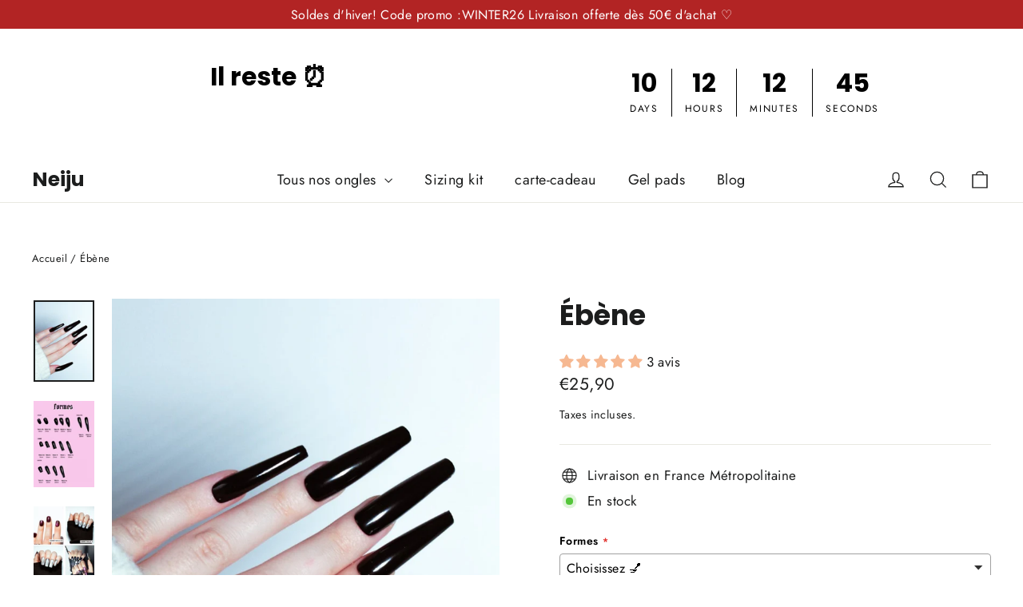

--- FILE ---
content_type: text/html; charset=utf-8
request_url: https://juliatrombetta.com/products/ebene
body_size: 42455
content:
<!doctype html>
<html class="no-js" lang="fr" dir="ltr">
<head>
  <meta charset="utf-8">
  <meta http-equiv="X-UA-Compatible" content="IE=edge,chrome=1">
  <meta name="viewport" content="width=device-width,initial-scale=1">
  <meta name="theme-color" content="#111111">
  <link rel="canonical" href="https://juliatrombetta.com/products/ebene">
  <link rel="preconnect" href="https://cdn.shopify.com" crossorigin>
  <link rel="preconnect" href="https://fonts.shopifycdn.com" crossorigin>
  <link rel="dns-prefetch" href="https://productreviews.shopifycdn.com">
  <link rel="dns-prefetch" href="https://ajax.googleapis.com">
  <link rel="dns-prefetch" href="https://maps.googleapis.com">
  <link rel="dns-prefetch" href="https://maps.gstatic.com"><link rel="shortcut icon" href="//juliatrombetta.com/cdn/shop/files/IMG_20251001_144803_062_32x32.webp?v=1759591484" type="image/png" /><title>Faux Ongles Noir Ébène ⭐️ Julia Press on Nails

</title>
<meta name="description" content="Craquez pour les faux ongles noir ébène 100% réutilisables 🔥 Fait main avec soin en France 🇫🇷 Livraison gratuite ✅"><meta property="og:site_name" content="Neiju">
  <meta property="og:url" content="https://juliatrombetta.com/products/ebene">
  <meta property="og:title" content="Ébène">
  <meta property="og:type" content="product">
  <meta property="og:description" content="Craquez pour les faux ongles noir ébène 100% réutilisables 🔥 Fait main avec soin en France 🇫🇷 Livraison gratuite ✅"><meta property="og:image" content="http://juliatrombetta.com/cdn/shop/products/ebene-686577.jpg?v=1719512829">
    <meta property="og:image:secure_url" content="https://juliatrombetta.com/cdn/shop/products/ebene-686577.jpg?v=1719512829">
    <meta property="og:image:width" content="1328">
    <meta property="og:image:height" content="1783"><meta name="twitter:site" content="@">
  <meta name="twitter:card" content="summary_large_image">
  <meta name="twitter:title" content="Ébène">
  <meta name="twitter:description" content="Craquez pour les faux ongles noir ébène 100% réutilisables 🔥 Fait main avec soin en France 🇫🇷 Livraison gratuite ✅">
<style data-shopify>@font-face {
  font-family: Poppins;
  font-weight: 700;
  font-style: normal;
  font-display: swap;
  src: url("//juliatrombetta.com/cdn/fonts/poppins/poppins_n7.56758dcf284489feb014a026f3727f2f20a54626.woff2") format("woff2"),
       url("//juliatrombetta.com/cdn/fonts/poppins/poppins_n7.f34f55d9b3d3205d2cd6f64955ff4b36f0cfd8da.woff") format("woff");
}

  @font-face {
  font-family: Jost;
  font-weight: 400;
  font-style: normal;
  font-display: swap;
  src: url("//juliatrombetta.com/cdn/fonts/jost/jost_n4.d47a1b6347ce4a4c9f437608011273009d91f2b7.woff2") format("woff2"),
       url("//juliatrombetta.com/cdn/fonts/jost/jost_n4.791c46290e672b3f85c3d1c651ef2efa3819eadd.woff") format("woff");
}


  @font-face {
  font-family: Jost;
  font-weight: 600;
  font-style: normal;
  font-display: swap;
  src: url("//juliatrombetta.com/cdn/fonts/jost/jost_n6.ec1178db7a7515114a2d84e3dd680832b7af8b99.woff2") format("woff2"),
       url("//juliatrombetta.com/cdn/fonts/jost/jost_n6.b1178bb6bdd3979fef38e103a3816f6980aeaff9.woff") format("woff");
}

  @font-face {
  font-family: Jost;
  font-weight: 400;
  font-style: italic;
  font-display: swap;
  src: url("//juliatrombetta.com/cdn/fonts/jost/jost_i4.b690098389649750ada222b9763d55796c5283a5.woff2") format("woff2"),
       url("//juliatrombetta.com/cdn/fonts/jost/jost_i4.fd766415a47e50b9e391ae7ec04e2ae25e7e28b0.woff") format("woff");
}

  @font-face {
  font-family: Jost;
  font-weight: 600;
  font-style: italic;
  font-display: swap;
  src: url("//juliatrombetta.com/cdn/fonts/jost/jost_i6.9af7e5f39e3a108c08f24047a4276332d9d7b85e.woff2") format("woff2"),
       url("//juliatrombetta.com/cdn/fonts/jost/jost_i6.2bf310262638f998ed206777ce0b9a3b98b6fe92.woff") format("woff");
}

</style><link href="//juliatrombetta.com/cdn/shop/t/8/assets/theme.css?v=13976096653381771961764788409" rel="stylesheet" type="text/css" media="all" />
<style data-shopify>:root {
    --typeHeaderPrimary: Poppins;
    --typeHeaderFallback: sans-serif;
    --typeHeaderSize: 35px;
    --typeHeaderWeight: 700;
    --typeHeaderLineHeight: 1.2;
    --typeHeaderSpacing: 0.0em;

    --typeBasePrimary:Jost;
    --typeBaseFallback:sans-serif;
    --typeBaseSize: 17px;
    --typeBaseWeight: 400;
    --typeBaseLineHeight: 1.6;
    --typeBaseSpacing: 0.025em;

    --iconWeight: 3px;
    --iconLinecaps: miter;
  }

  
.collection-hero__content:before,
  .hero__image-wrapper:before,
  .hero__media:before {
    background-image: linear-gradient(to bottom, rgba(0, 0, 0, 0.0) 0%, rgba(0, 0, 0, 0.0) 40%, rgba(0, 0, 0, 0.62) 100%);
  }

  .skrim__item-content .skrim__overlay:after {
    background-image: linear-gradient(to bottom, rgba(0, 0, 0, 0.0) 30%, rgba(0, 0, 0, 0.62) 100%);
  }

  .placeholder-content {
    background-image: linear-gradient(100deg, #ffffff 40%, #f7f7f7 63%, #ffffff 79%);
  }</style><script>
    document.documentElement.className = document.documentElement.className.replace('no-js', 'js');

    window.theme = window.theme || {};
    theme.routes = {
      home: "/",
      cart: "/cart.js",
      cartPage: "/cart",
      cartAdd: "/cart/add.js",
      cartChange: "/cart/change.js",
      search: "/search",
      predictiveSearch: "/search/suggest"
    };
    theme.strings = {
      soldOut: "Épuisé",
      unavailable: "Non disponible",
      inStockLabel: "En stock",
      oneStockLabel: "[count] en stock",
      otherStockLabel: "[count] en stock",
      willNotShipUntil: "Sera expédié après [date]",
      willBeInStockAfter: "Sera en stock à compter de [date]",
      waitingForStock: "Inventaire sur le chemin",
      cartSavings: "Vous économisez [savings]",
      cartEmpty: "Votre panier est vide.",
      cartTermsConfirmation: "Vous devez accepter les termes et conditions de vente pour vérifier",
      searchCollections: "Collections",
      searchPages: "Pages",
      searchArticles: "Des articles",
      maxQuantity: "Vous ne pouvez avoir que [quantity] de [title] dans votre panier."
    };
    theme.settings = {
      cartType: "drawer",
      isCustomerTemplate: false,
      moneyFormat: "€{{amount_with_comma_separator}}",
      predictiveSearch: true,
      predictiveSearchType: null,
      quickView: false,
      themeName: 'A Theme',
      themeVersion: "10.3.2"
    };
  </script>

  <script>window.performance && window.performance.mark && window.performance.mark('shopify.content_for_header.start');</script><meta name="google-site-verification" content="3cruXvAABgEo258CrYCGmcdzkr6a-VTQzS0j8CQcA6U">
<meta name="facebook-domain-verification" content="dnque7hel37nhu8x5j20ysnrs2j9zx">
<meta id="shopify-digital-wallet" name="shopify-digital-wallet" content="/79779463517/digital_wallets/dialog">
<meta name="shopify-checkout-api-token" content="d2bf867ef87483c5bcd6092fb759a93d">
<meta id="in-context-paypal-metadata" data-shop-id="79779463517" data-venmo-supported="false" data-environment="production" data-locale="fr_FR" data-paypal-v4="true" data-currency="EUR">
<link rel="alternate" type="application/json+oembed" href="https://juliatrombetta.com/products/ebene.oembed">
<script async="async" src="/checkouts/internal/preloads.js?locale=fr-FR"></script>
<script id="shopify-features" type="application/json">{"accessToken":"d2bf867ef87483c5bcd6092fb759a93d","betas":["rich-media-storefront-analytics"],"domain":"juliatrombetta.com","predictiveSearch":true,"shopId":79779463517,"locale":"fr"}</script>
<script>var Shopify = Shopify || {};
Shopify.shop = "600e2f-2.myshopify.com";
Shopify.locale = "fr";
Shopify.currency = {"active":"EUR","rate":"1.0"};
Shopify.country = "FR";
Shopify.theme = {"name":"motion-v10-4-0","id":176158048605,"schema_name":"A Theme","schema_version":"10.4.0","theme_store_id":null,"role":"main"};
Shopify.theme.handle = "null";
Shopify.theme.style = {"id":null,"handle":null};
Shopify.cdnHost = "juliatrombetta.com/cdn";
Shopify.routes = Shopify.routes || {};
Shopify.routes.root = "/";</script>
<script type="module">!function(o){(o.Shopify=o.Shopify||{}).modules=!0}(window);</script>
<script>!function(o){function n(){var o=[];function n(){o.push(Array.prototype.slice.apply(arguments))}return n.q=o,n}var t=o.Shopify=o.Shopify||{};t.loadFeatures=n(),t.autoloadFeatures=n()}(window);</script>
<script id="shop-js-analytics" type="application/json">{"pageType":"product"}</script>
<script defer="defer" async type="module" src="//juliatrombetta.com/cdn/shopifycloud/shop-js/modules/v2/client.init-shop-cart-sync_BcDpqI9l.fr.esm.js"></script>
<script defer="defer" async type="module" src="//juliatrombetta.com/cdn/shopifycloud/shop-js/modules/v2/chunk.common_a1Rf5Dlz.esm.js"></script>
<script defer="defer" async type="module" src="//juliatrombetta.com/cdn/shopifycloud/shop-js/modules/v2/chunk.modal_Djra7sW9.esm.js"></script>
<script type="module">
  await import("//juliatrombetta.com/cdn/shopifycloud/shop-js/modules/v2/client.init-shop-cart-sync_BcDpqI9l.fr.esm.js");
await import("//juliatrombetta.com/cdn/shopifycloud/shop-js/modules/v2/chunk.common_a1Rf5Dlz.esm.js");
await import("//juliatrombetta.com/cdn/shopifycloud/shop-js/modules/v2/chunk.modal_Djra7sW9.esm.js");

  window.Shopify.SignInWithShop?.initShopCartSync?.({"fedCMEnabled":true,"windoidEnabled":true});

</script>
<script>(function() {
  var isLoaded = false;
  function asyncLoad() {
    if (isLoaded) return;
    isLoaded = true;
    var urls = ["https:\/\/api.fastbundle.co\/scripts\/src.js?shop=600e2f-2.myshopify.com","https:\/\/api.fastbundle.co\/scripts\/script_tag.js?shop=600e2f-2.myshopify.com"];
    for (var i = 0; i < urls.length; i++) {
      var s = document.createElement('script');
      s.type = 'text/javascript';
      s.async = true;
      s.src = urls[i];
      var x = document.getElementsByTagName('script')[0];
      x.parentNode.insertBefore(s, x);
    }
  };
  if(window.attachEvent) {
    window.attachEvent('onload', asyncLoad);
  } else {
    window.addEventListener('load', asyncLoad, false);
  }
})();</script>
<script id="__st">var __st={"a":79779463517,"offset":3600,"reqid":"94d04521-4b99-415f-b664-d2ab21b3d3ac-1769168826","pageurl":"juliatrombetta.com\/products\/ebene","u":"107b5077df2c","p":"product","rtyp":"product","rid":8947804897629};</script>
<script>window.ShopifyPaypalV4VisibilityTracking = true;</script>
<script id="captcha-bootstrap">!function(){'use strict';const t='contact',e='account',n='new_comment',o=[[t,t],['blogs',n],['comments',n],[t,'customer']],c=[[e,'customer_login'],[e,'guest_login'],[e,'recover_customer_password'],[e,'create_customer']],r=t=>t.map((([t,e])=>`form[action*='/${t}']:not([data-nocaptcha='true']) input[name='form_type'][value='${e}']`)).join(','),a=t=>()=>t?[...document.querySelectorAll(t)].map((t=>t.form)):[];function s(){const t=[...o],e=r(t);return a(e)}const i='password',u='form_key',d=['recaptcha-v3-token','g-recaptcha-response','h-captcha-response',i],f=()=>{try{return window.sessionStorage}catch{return}},m='__shopify_v',_=t=>t.elements[u];function p(t,e,n=!1){try{const o=window.sessionStorage,c=JSON.parse(o.getItem(e)),{data:r}=function(t){const{data:e,action:n}=t;return t[m]||n?{data:e,action:n}:{data:t,action:n}}(c);for(const[e,n]of Object.entries(r))t.elements[e]&&(t.elements[e].value=n);n&&o.removeItem(e)}catch(o){console.error('form repopulation failed',{error:o})}}const l='form_type',E='cptcha';function T(t){t.dataset[E]=!0}const w=window,h=w.document,L='Shopify',v='ce_forms',y='captcha';let A=!1;((t,e)=>{const n=(g='f06e6c50-85a8-45c8-87d0-21a2b65856fe',I='https://cdn.shopify.com/shopifycloud/storefront-forms-hcaptcha/ce_storefront_forms_captcha_hcaptcha.v1.5.2.iife.js',D={infoText:'Protégé par hCaptcha',privacyText:'Confidentialité',termsText:'Conditions'},(t,e,n)=>{const o=w[L][v],c=o.bindForm;if(c)return c(t,g,e,D).then(n);var r;o.q.push([[t,g,e,D],n]),r=I,A||(h.body.append(Object.assign(h.createElement('script'),{id:'captcha-provider',async:!0,src:r})),A=!0)});var g,I,D;w[L]=w[L]||{},w[L][v]=w[L][v]||{},w[L][v].q=[],w[L][y]=w[L][y]||{},w[L][y].protect=function(t,e){n(t,void 0,e),T(t)},Object.freeze(w[L][y]),function(t,e,n,w,h,L){const[v,y,A,g]=function(t,e,n){const i=e?o:[],u=t?c:[],d=[...i,...u],f=r(d),m=r(i),_=r(d.filter((([t,e])=>n.includes(e))));return[a(f),a(m),a(_),s()]}(w,h,L),I=t=>{const e=t.target;return e instanceof HTMLFormElement?e:e&&e.form},D=t=>v().includes(t);t.addEventListener('submit',(t=>{const e=I(t);if(!e)return;const n=D(e)&&!e.dataset.hcaptchaBound&&!e.dataset.recaptchaBound,o=_(e),c=g().includes(e)&&(!o||!o.value);(n||c)&&t.preventDefault(),c&&!n&&(function(t){try{if(!f())return;!function(t){const e=f();if(!e)return;const n=_(t);if(!n)return;const o=n.value;o&&e.removeItem(o)}(t);const e=Array.from(Array(32),(()=>Math.random().toString(36)[2])).join('');!function(t,e){_(t)||t.append(Object.assign(document.createElement('input'),{type:'hidden',name:u})),t.elements[u].value=e}(t,e),function(t,e){const n=f();if(!n)return;const o=[...t.querySelectorAll(`input[type='${i}']`)].map((({name:t})=>t)),c=[...d,...o],r={};for(const[a,s]of new FormData(t).entries())c.includes(a)||(r[a]=s);n.setItem(e,JSON.stringify({[m]:1,action:t.action,data:r}))}(t,e)}catch(e){console.error('failed to persist form',e)}}(e),e.submit())}));const S=(t,e)=>{t&&!t.dataset[E]&&(n(t,e.some((e=>e===t))),T(t))};for(const o of['focusin','change'])t.addEventListener(o,(t=>{const e=I(t);D(e)&&S(e,y())}));const B=e.get('form_key'),M=e.get(l),P=B&&M;t.addEventListener('DOMContentLoaded',(()=>{const t=y();if(P)for(const e of t)e.elements[l].value===M&&p(e,B);[...new Set([...A(),...v().filter((t=>'true'===t.dataset.shopifyCaptcha))])].forEach((e=>S(e,t)))}))}(h,new URLSearchParams(w.location.search),n,t,e,['guest_login'])})(!0,!0)}();</script>
<script integrity="sha256-4kQ18oKyAcykRKYeNunJcIwy7WH5gtpwJnB7kiuLZ1E=" data-source-attribution="shopify.loadfeatures" defer="defer" src="//juliatrombetta.com/cdn/shopifycloud/storefront/assets/storefront/load_feature-a0a9edcb.js" crossorigin="anonymous"></script>
<script data-source-attribution="shopify.dynamic_checkout.dynamic.init">var Shopify=Shopify||{};Shopify.PaymentButton=Shopify.PaymentButton||{isStorefrontPortableWallets:!0,init:function(){window.Shopify.PaymentButton.init=function(){};var t=document.createElement("script");t.src="https://juliatrombetta.com/cdn/shopifycloud/portable-wallets/latest/portable-wallets.fr.js",t.type="module",document.head.appendChild(t)}};
</script>
<script data-source-attribution="shopify.dynamic_checkout.buyer_consent">
  function portableWalletsHideBuyerConsent(e){var t=document.getElementById("shopify-buyer-consent"),n=document.getElementById("shopify-subscription-policy-button");t&&n&&(t.classList.add("hidden"),t.setAttribute("aria-hidden","true"),n.removeEventListener("click",e))}function portableWalletsShowBuyerConsent(e){var t=document.getElementById("shopify-buyer-consent"),n=document.getElementById("shopify-subscription-policy-button");t&&n&&(t.classList.remove("hidden"),t.removeAttribute("aria-hidden"),n.addEventListener("click",e))}window.Shopify?.PaymentButton&&(window.Shopify.PaymentButton.hideBuyerConsent=portableWalletsHideBuyerConsent,window.Shopify.PaymentButton.showBuyerConsent=portableWalletsShowBuyerConsent);
</script>
<script>
  function portableWalletsCleanup(e){e&&e.src&&console.error("Failed to load portable wallets script "+e.src);var t=document.querySelectorAll("shopify-accelerated-checkout .shopify-payment-button__skeleton, shopify-accelerated-checkout-cart .wallet-cart-button__skeleton"),e=document.getElementById("shopify-buyer-consent");for(let e=0;e<t.length;e++)t[e].remove();e&&e.remove()}function portableWalletsNotLoadedAsModule(e){e instanceof ErrorEvent&&"string"==typeof e.message&&e.message.includes("import.meta")&&"string"==typeof e.filename&&e.filename.includes("portable-wallets")&&(window.removeEventListener("error",portableWalletsNotLoadedAsModule),window.Shopify.PaymentButton.failedToLoad=e,"loading"===document.readyState?document.addEventListener("DOMContentLoaded",window.Shopify.PaymentButton.init):window.Shopify.PaymentButton.init())}window.addEventListener("error",portableWalletsNotLoadedAsModule);
</script>

<script type="module" src="https://juliatrombetta.com/cdn/shopifycloud/portable-wallets/latest/portable-wallets.fr.js" onError="portableWalletsCleanup(this)" crossorigin="anonymous"></script>
<script nomodule>
  document.addEventListener("DOMContentLoaded", portableWalletsCleanup);
</script>

<link id="shopify-accelerated-checkout-styles" rel="stylesheet" media="screen" href="https://juliatrombetta.com/cdn/shopifycloud/portable-wallets/latest/accelerated-checkout-backwards-compat.css" crossorigin="anonymous">
<style id="shopify-accelerated-checkout-cart">
        #shopify-buyer-consent {
  margin-top: 1em;
  display: inline-block;
  width: 100%;
}

#shopify-buyer-consent.hidden {
  display: none;
}

#shopify-subscription-policy-button {
  background: none;
  border: none;
  padding: 0;
  text-decoration: underline;
  font-size: inherit;
  cursor: pointer;
}

#shopify-subscription-policy-button::before {
  box-shadow: none;
}

      </style>

<script>window.performance && window.performance.mark && window.performance.mark('shopify.content_for_header.end');</script>

  <script src="//juliatrombetta.com/cdn/shop/t/8/assets/vendor-scripts-v14.js" defer="defer"></script><script src="//juliatrombetta.com/cdn/shop/t/8/assets/theme.js?v=58828841418659006001733308006" defer="defer"></script>
<!-- BEGIN app block: shopify://apps/judge-me-reviews/blocks/judgeme_core/61ccd3b1-a9f2-4160-9fe9-4fec8413e5d8 --><!-- Start of Judge.me Core -->






<link rel="dns-prefetch" href="https://cdnwidget.judge.me">
<link rel="dns-prefetch" href="https://cdn.judge.me">
<link rel="dns-prefetch" href="https://cdn1.judge.me">
<link rel="dns-prefetch" href="https://api.judge.me">

<script data-cfasync='false' class='jdgm-settings-script'>window.jdgmSettings={"pagination":5,"disable_web_reviews":false,"badge_no_review_text":"Aucun avis","badge_n_reviews_text":"{{ n }} avis","hide_badge_preview_if_no_reviews":true,"badge_hide_text":false,"enforce_center_preview_badge":false,"widget_title":"Avis Clients","widget_open_form_text":"Écrire un avis","widget_close_form_text":"Annuler l'avis","widget_refresh_page_text":"Actualiser la page","widget_summary_text":"Basé sur {{ number_of_reviews }} avis","widget_no_review_text":"Soyez le premier à écrire un avis","widget_name_field_text":"Nom d'affichage","widget_verified_name_field_text":"Nom vérifié (public)","widget_name_placeholder_text":"Nom d'affichage","widget_required_field_error_text":"Ce champ est obligatoire.","widget_email_field_text":"Adresse email","widget_verified_email_field_text":"Email vérifié (privé, ne peut pas être modifié)","widget_email_placeholder_text":"Votre adresse email","widget_email_field_error_text":"Veuillez entrer une adresse email valide.","widget_rating_field_text":"Évaluation","widget_review_title_field_text":"Titre de l'avis","widget_review_title_placeholder_text":"Donnez un titre à votre avis","widget_review_body_field_text":"Contenu de l'avis","widget_review_body_placeholder_text":"Commencez à écrire ici...","widget_pictures_field_text":"Photo/Vidéo (facultatif)","widget_submit_review_text":"Soumettre l'avis","widget_submit_verified_review_text":"Soumettre un avis vérifié","widget_submit_success_msg_with_auto_publish":"Merci ! Veuillez actualiser la page dans quelques instants pour voir votre avis. Vous pouvez supprimer ou modifier votre avis en vous connectant à \u003ca href='https://judge.me/login' target='_blank' rel='nofollow noopener'\u003eJudge.me\u003c/a\u003e","widget_submit_success_msg_no_auto_publish":"Merci ! Votre avis sera publié dès qu'il sera approuvé par l'administrateur de la boutique. Vous pouvez supprimer ou modifier votre avis en vous connectant à \u003ca href='https://judge.me/login' target='_blank' rel='nofollow noopener'\u003eJudge.me\u003c/a\u003e","widget_show_default_reviews_out_of_total_text":"Affichage de {{ n_reviews_shown }} sur {{ n_reviews }} avis.","widget_show_all_link_text":"Tout afficher","widget_show_less_link_text":"Afficher moins","widget_author_said_text":"{{ reviewer_name }} a dit :","widget_days_text":"il y a {{ n }} jour/jours","widget_weeks_text":"il y a {{ n }} semaine/semaines","widget_months_text":"il y a {{ n }} mois","widget_years_text":"il y a {{ n }} an/ans","widget_yesterday_text":"Hier","widget_today_text":"Aujourd'hui","widget_replied_text":"\u003e\u003e {{ shop_name }} a répondu :","widget_read_more_text":"Lire plus","widget_reviewer_name_as_initial":"","widget_rating_filter_color":"#fbcd0a","widget_rating_filter_see_all_text":"Voir tous les avis","widget_sorting_most_recent_text":"Plus récents","widget_sorting_highest_rating_text":"Meilleures notes","widget_sorting_lowest_rating_text":"Notes les plus basses","widget_sorting_with_pictures_text":"Uniquement les photos","widget_sorting_most_helpful_text":"Plus utiles","widget_open_question_form_text":"Poser une question","widget_reviews_subtab_text":"Avis","widget_questions_subtab_text":"Questions","widget_question_label_text":"Question","widget_answer_label_text":"Réponse","widget_question_placeholder_text":"Écrivez votre question ici","widget_submit_question_text":"Soumettre la question","widget_question_submit_success_text":"Merci pour votre question ! Nous vous notifierons dès qu'elle aura une réponse.","verified_badge_text":"Vérifié","verified_badge_bg_color":"","verified_badge_text_color":"","verified_badge_placement":"left-of-reviewer-name","widget_review_max_height":"","widget_hide_border":false,"widget_social_share":false,"widget_thumb":false,"widget_review_location_show":false,"widget_location_format":"","all_reviews_include_out_of_store_products":true,"all_reviews_out_of_store_text":"(hors boutique)","all_reviews_pagination":100,"all_reviews_product_name_prefix_text":"à propos de","enable_review_pictures":true,"enable_question_anwser":false,"widget_theme":"default","review_date_format":"mm/dd/yyyy","default_sort_method":"most-recent","widget_product_reviews_subtab_text":"Avis Produits","widget_shop_reviews_subtab_text":"Avis Boutique","widget_other_products_reviews_text":"Avis pour d'autres produits","widget_store_reviews_subtab_text":"Avis de la boutique","widget_no_store_reviews_text":"Cette boutique n'a pas encore reçu d'avis","widget_web_restriction_product_reviews_text":"Ce produit n'a pas encore reçu d'avis","widget_no_items_text":"Aucun élément trouvé","widget_show_more_text":"Afficher plus","widget_write_a_store_review_text":"Écrire un avis sur la boutique","widget_other_languages_heading":"Avis dans d'autres langues","widget_translate_review_text":"Traduire l'avis en {{ language }}","widget_translating_review_text":"Traduction en cours...","widget_show_original_translation_text":"Afficher l'original ({{ language }})","widget_translate_review_failed_text":"Impossible de traduire cet avis.","widget_translate_review_retry_text":"Réessayer","widget_translate_review_try_again_later_text":"Réessayez plus tard","show_product_url_for_grouped_product":false,"widget_sorting_pictures_first_text":"Photos en premier","show_pictures_on_all_rev_page_mobile":false,"show_pictures_on_all_rev_page_desktop":false,"floating_tab_hide_mobile_install_preference":false,"floating_tab_button_name":"★ Avis","floating_tab_title":"Laissons nos clients parler pour nous","floating_tab_button_color":"","floating_tab_button_background_color":"","floating_tab_url":"","floating_tab_url_enabled":false,"floating_tab_tab_style":"text","all_reviews_text_badge_text":"Les clients nous notent {{ shop.metafields.judgeme.all_reviews_rating | round: 1 }}/5 basé sur {{ shop.metafields.judgeme.all_reviews_count }} avis.","all_reviews_text_badge_text_branded_style":"{{ shop.metafields.judgeme.all_reviews_rating | round: 1 }} sur 5 étoiles basé sur {{ shop.metafields.judgeme.all_reviews_count }} avis","is_all_reviews_text_badge_a_link":false,"show_stars_for_all_reviews_text_badge":false,"all_reviews_text_badge_url":"","all_reviews_text_style":"branded","all_reviews_text_color_style":"judgeme_brand_color","all_reviews_text_color":"#108474","all_reviews_text_show_jm_brand":false,"featured_carousel_show_header":true,"featured_carousel_title":"Laissons nos clients parler pour nous","testimonials_carousel_title":"Les clients nous disent","videos_carousel_title":"Histoire de clients réels","cards_carousel_title":"Les clients nous disent","featured_carousel_count_text":"sur {{ n }} avis","featured_carousel_add_link_to_all_reviews_page":false,"featured_carousel_url":"","featured_carousel_show_images":true,"featured_carousel_autoslide_interval":5,"featured_carousel_arrows_on_the_sides":false,"featured_carousel_height":250,"featured_carousel_width":80,"featured_carousel_image_size":0,"featured_carousel_image_height":250,"featured_carousel_arrow_color":"#eeeeee","verified_count_badge_style":"branded","verified_count_badge_orientation":"horizontal","verified_count_badge_color_style":"judgeme_brand_color","verified_count_badge_color":"#108474","is_verified_count_badge_a_link":false,"verified_count_badge_url":"","verified_count_badge_show_jm_brand":true,"widget_rating_preset_default":5,"widget_first_sub_tab":"product-reviews","widget_show_histogram":true,"widget_histogram_use_custom_color":false,"widget_pagination_use_custom_color":false,"widget_star_use_custom_color":false,"widget_verified_badge_use_custom_color":false,"widget_write_review_use_custom_color":false,"picture_reminder_submit_button":"Upload Pictures","enable_review_videos":false,"mute_video_by_default":false,"widget_sorting_videos_first_text":"Vidéos en premier","widget_review_pending_text":"En attente","featured_carousel_items_for_large_screen":3,"social_share_options_order":"Facebook,Twitter","remove_microdata_snippet":true,"disable_json_ld":false,"enable_json_ld_products":false,"preview_badge_show_question_text":false,"preview_badge_no_question_text":"Aucune question","preview_badge_n_question_text":"{{ number_of_questions }} question/questions","qa_badge_show_icon":false,"qa_badge_position":"same-row","remove_judgeme_branding":false,"widget_add_search_bar":false,"widget_search_bar_placeholder":"Recherche","widget_sorting_verified_only_text":"Vérifiés uniquement","featured_carousel_theme":"default","featured_carousel_show_rating":true,"featured_carousel_show_title":true,"featured_carousel_show_body":true,"featured_carousel_show_date":false,"featured_carousel_show_reviewer":true,"featured_carousel_show_product":false,"featured_carousel_header_background_color":"#108474","featured_carousel_header_text_color":"#ffffff","featured_carousel_name_product_separator":"reviewed","featured_carousel_full_star_background":"#108474","featured_carousel_empty_star_background":"#dadada","featured_carousel_vertical_theme_background":"#f9fafb","featured_carousel_verified_badge_enable":true,"featured_carousel_verified_badge_color":"#108474","featured_carousel_border_style":"round","featured_carousel_review_line_length_limit":3,"featured_carousel_more_reviews_button_text":"Lire plus d'avis","featured_carousel_view_product_button_text":"Voir le produit","all_reviews_page_load_reviews_on":"scroll","all_reviews_page_load_more_text":"Charger plus d'avis","disable_fb_tab_reviews":false,"enable_ajax_cdn_cache":false,"widget_advanced_speed_features":5,"widget_public_name_text":"affiché publiquement comme","default_reviewer_name":"John Smith","default_reviewer_name_has_non_latin":true,"widget_reviewer_anonymous":"Anonyme","medals_widget_title":"Médailles d'avis Judge.me","medals_widget_background_color":"#f9fafb","medals_widget_position":"footer_all_pages","medals_widget_border_color":"#f9fafb","medals_widget_verified_text_position":"left","medals_widget_use_monochromatic_version":false,"medals_widget_elements_color":"#108474","show_reviewer_avatar":true,"widget_invalid_yt_video_url_error_text":"Pas une URL de vidéo YouTube","widget_max_length_field_error_text":"Veuillez ne pas dépasser {0} caractères.","widget_show_country_flag":false,"widget_show_collected_via_shop_app":true,"widget_verified_by_shop_badge_style":"light","widget_verified_by_shop_text":"Vérifié par la boutique","widget_show_photo_gallery":false,"widget_load_with_code_splitting":true,"widget_ugc_install_preference":false,"widget_ugc_title":"Fait par nous, partagé par vous","widget_ugc_subtitle":"Taguez-nous pour voir votre photo mise en avant sur notre page","widget_ugc_arrows_color":"#ffffff","widget_ugc_primary_button_text":"Acheter maintenant","widget_ugc_primary_button_background_color":"#108474","widget_ugc_primary_button_text_color":"#ffffff","widget_ugc_primary_button_border_width":"0","widget_ugc_primary_button_border_style":"none","widget_ugc_primary_button_border_color":"#108474","widget_ugc_primary_button_border_radius":"25","widget_ugc_secondary_button_text":"Charger plus","widget_ugc_secondary_button_background_color":"#ffffff","widget_ugc_secondary_button_text_color":"#108474","widget_ugc_secondary_button_border_width":"2","widget_ugc_secondary_button_border_style":"solid","widget_ugc_secondary_button_border_color":"#108474","widget_ugc_secondary_button_border_radius":"25","widget_ugc_reviews_button_text":"Voir les avis","widget_ugc_reviews_button_background_color":"#ffffff","widget_ugc_reviews_button_text_color":"#108474","widget_ugc_reviews_button_border_width":"2","widget_ugc_reviews_button_border_style":"solid","widget_ugc_reviews_button_border_color":"#108474","widget_ugc_reviews_button_border_radius":"25","widget_ugc_reviews_button_link_to":"judgeme-reviews-page","widget_ugc_show_post_date":true,"widget_ugc_max_width":"800","widget_rating_metafield_value_type":true,"widget_primary_color":"#F6B891","widget_enable_secondary_color":false,"widget_secondary_color":"#edf5f5","widget_summary_average_rating_text":"{{ average_rating }} sur 5","widget_media_grid_title":"Photos \u0026 vidéos clients","widget_media_grid_see_more_text":"Voir plus","widget_round_style":false,"widget_show_product_medals":true,"widget_verified_by_judgeme_text":"Vérifié par Judge.me","widget_show_store_medals":true,"widget_verified_by_judgeme_text_in_store_medals":"Vérifié par Judge.me","widget_media_field_exceed_quantity_message":"Désolé, nous ne pouvons accepter que {{ max_media }} pour un avis.","widget_media_field_exceed_limit_message":"{{ file_name }} est trop volumineux, veuillez sélectionner un {{ media_type }} de moins de {{ size_limit }}MB.","widget_review_submitted_text":"Avis soumis !","widget_question_submitted_text":"Question soumise !","widget_close_form_text_question":"Annuler","widget_write_your_answer_here_text":"Écrivez votre réponse ici","widget_enabled_branded_link":true,"widget_show_collected_by_judgeme":false,"widget_reviewer_name_color":"","widget_write_review_text_color":"","widget_write_review_bg_color":"","widget_collected_by_judgeme_text":"collecté par Judge.me","widget_pagination_type":"standard","widget_load_more_text":"Charger plus","widget_load_more_color":"#108474","widget_full_review_text":"Avis complet","widget_read_more_reviews_text":"Lire plus d'avis","widget_read_questions_text":"Lire les questions","widget_questions_and_answers_text":"Questions \u0026 Réponses","widget_verified_by_text":"Vérifié par","widget_verified_text":"Vérifié","widget_number_of_reviews_text":"{{ number_of_reviews }} avis","widget_back_button_text":"Retour","widget_next_button_text":"Suivant","widget_custom_forms_filter_button":"Filtres","custom_forms_style":"horizontal","widget_show_review_information":false,"how_reviews_are_collected":"Comment les avis sont-ils collectés ?","widget_show_review_keywords":false,"widget_gdpr_statement":"Comment nous utilisons vos données : Nous vous contacterons uniquement à propos de l'avis que vous avez laissé, et seulement si nécessaire. En soumettant votre avis, vous acceptez les \u003ca href='https://judge.me/terms' target='_blank' rel='nofollow noopener'\u003econditions\u003c/a\u003e, la \u003ca href='https://judge.me/privacy' target='_blank' rel='nofollow noopener'\u003epolitique de confidentialité\u003c/a\u003e et les \u003ca href='https://judge.me/content-policy' target='_blank' rel='nofollow noopener'\u003epolitiques de contenu\u003c/a\u003e de Judge.me.","widget_multilingual_sorting_enabled":false,"widget_translate_review_content_enabled":false,"widget_translate_review_content_method":"manual","popup_widget_review_selection":"automatically_with_pictures","popup_widget_round_border_style":true,"popup_widget_show_title":true,"popup_widget_show_body":true,"popup_widget_show_reviewer":false,"popup_widget_show_product":true,"popup_widget_show_pictures":true,"popup_widget_use_review_picture":true,"popup_widget_show_on_home_page":true,"popup_widget_show_on_product_page":true,"popup_widget_show_on_collection_page":true,"popup_widget_show_on_cart_page":true,"popup_widget_position":"bottom_left","popup_widget_first_review_delay":5,"popup_widget_duration":5,"popup_widget_interval":5,"popup_widget_review_count":5,"popup_widget_hide_on_mobile":true,"review_snippet_widget_round_border_style":true,"review_snippet_widget_card_color":"#FFFFFF","review_snippet_widget_slider_arrows_background_color":"#FFFFFF","review_snippet_widget_slider_arrows_color":"#000000","review_snippet_widget_star_color":"#108474","show_product_variant":false,"all_reviews_product_variant_label_text":"Variante : ","widget_show_verified_branding":true,"widget_ai_summary_title":"Les clients disent","widget_ai_summary_disclaimer":"Résumé des avis généré par IA basé sur les avis clients récents","widget_show_ai_summary":false,"widget_show_ai_summary_bg":false,"widget_show_review_title_input":false,"redirect_reviewers_invited_via_email":"external_form","request_store_review_after_product_review":true,"request_review_other_products_in_order":false,"review_form_color_scheme":"default","review_form_corner_style":"square","review_form_star_color":{},"review_form_text_color":"#333333","review_form_background_color":"#ffffff","review_form_field_background_color":"#fafafa","review_form_button_color":{},"review_form_button_text_color":"#ffffff","review_form_modal_overlay_color":"#000000","review_content_screen_title_text":"Comment évalueriez-vous ce produit ?","review_content_introduction_text":"Nous serions ravis que vous partagiez un peu votre expérience.","store_review_form_title_text":"Comment évalueriez-vous cette boutique ?","store_review_form_introduction_text":"Nous serions ravis que vous partagiez un peu votre expérience.","show_review_guidance_text":true,"one_star_review_guidance_text":"Mauvais","five_star_review_guidance_text":"Excellent","customer_information_screen_title_text":"À propos de vous","customer_information_introduction_text":"Veuillez nous en dire plus sur vous.","custom_questions_screen_title_text":"Votre expérience en détail","custom_questions_introduction_text":"Voici quelques questions pour nous aider à mieux comprendre votre expérience.","review_submitted_screen_title_text":"Merci pour votre avis !","review_submitted_screen_thank_you_text":"Nous le traitons et il apparaîtra bientôt dans la boutique.","review_submitted_screen_email_verification_text":"Veuillez confirmer votre email en cliquant sur le lien que nous venons de vous envoyer. Cela nous aide à maintenir des avis authentiques.","review_submitted_request_store_review_text":"Aimeriez-vous partager votre expérience d'achat avec nous ?","review_submitted_review_other_products_text":"Aimeriez-vous évaluer ces produits ?","store_review_screen_title_text":"Voulez-vous partager votre expérience de shopping avec nous ?","store_review_introduction_text":"Nous apprécions votre retour d'expérience et nous l'utilisons pour nous améliorer. Veuillez partager vos pensées ou suggestions.","reviewer_media_screen_title_picture_text":"Partager une photo","reviewer_media_introduction_picture_text":"Téléchargez une photo pour étayer votre avis.","reviewer_media_screen_title_video_text":"Partager une vidéo","reviewer_media_introduction_video_text":"Téléchargez une vidéo pour étayer votre avis.","reviewer_media_screen_title_picture_or_video_text":"Partager une photo ou une vidéo","reviewer_media_introduction_picture_or_video_text":"Téléchargez une photo ou une vidéo pour étayer votre avis.","reviewer_media_youtube_url_text":"Collez votre URL Youtube ici","advanced_settings_next_step_button_text":"Suivant","advanced_settings_close_review_button_text":"Fermer","modal_write_review_flow":true,"write_review_flow_required_text":"Obligatoire","write_review_flow_privacy_message_text":"Nous respectons votre vie privée.","write_review_flow_anonymous_text":"Avis anonyme","write_review_flow_visibility_text":"Ne sera pas visible pour les autres clients.","write_review_flow_multiple_selection_help_text":"Sélectionnez autant que vous le souhaitez","write_review_flow_single_selection_help_text":"Sélectionnez une option","write_review_flow_required_field_error_text":"Ce champ est obligatoire","write_review_flow_invalid_email_error_text":"Veuillez saisir une adresse email valide","write_review_flow_max_length_error_text":"Max. {{ max_length }} caractères.","write_review_flow_media_upload_text":"\u003cb\u003eCliquez pour télécharger\u003c/b\u003e ou glissez-déposez","write_review_flow_gdpr_statement":"Nous vous contacterons uniquement au sujet de votre avis si nécessaire. En soumettant votre avis, vous acceptez nos \u003ca href='https://judge.me/terms' target='_blank' rel='nofollow noopener'\u003econditions d'utilisation\u003c/a\u003e et notre \u003ca href='https://judge.me/privacy' target='_blank' rel='nofollow noopener'\u003epolitique de confidentialité\u003c/a\u003e.","rating_only_reviews_enabled":false,"show_negative_reviews_help_screen":false,"new_review_flow_help_screen_rating_threshold":3,"negative_review_resolution_screen_title_text":"Dites-nous plus","negative_review_resolution_text":"Votre expérience est importante pour nous. S'il y a eu des problèmes avec votre achat, nous sommes là pour vous aider. N'hésitez pas à nous contacter, nous aimerions avoir l'opportunité de corriger les choses.","negative_review_resolution_button_text":"Contactez-nous","negative_review_resolution_proceed_with_review_text":"Laisser un avis","negative_review_resolution_subject":"Problème avec l'achat de {{ shop_name }}.{{ order_name }}","preview_badge_collection_page_install_status":false,"widget_review_custom_css":"","preview_badge_custom_css":"","preview_badge_stars_count":"5-stars","featured_carousel_custom_css":"","floating_tab_custom_css":"","all_reviews_widget_custom_css":"","medals_widget_custom_css":"","verified_badge_custom_css":"","all_reviews_text_custom_css":"","transparency_badges_collected_via_store_invite":false,"transparency_badges_from_another_provider":false,"transparency_badges_collected_from_store_visitor":false,"transparency_badges_collected_by_verified_review_provider":false,"transparency_badges_earned_reward":false,"transparency_badges_collected_via_store_invite_text":"Avis collecté via l'invitation du magasin","transparency_badges_from_another_provider_text":"Avis collecté d'un autre fournisseur","transparency_badges_collected_from_store_visitor_text":"Avis collecté d'un visiteur du magasin","transparency_badges_written_in_google_text":"Avis écrit sur Google","transparency_badges_written_in_etsy_text":"Avis écrit sur Etsy","transparency_badges_written_in_shop_app_text":"Avis écrit sur Shop App","transparency_badges_earned_reward_text":"Avis a gagné une récompense pour une commande future","product_review_widget_per_page":10,"widget_store_review_label_text":"Avis de la boutique","checkout_comment_extension_title_on_product_page":"Customer Comments","checkout_comment_extension_num_latest_comment_show":5,"checkout_comment_extension_format":"name_and_timestamp","checkout_comment_customer_name":"last_initial","checkout_comment_comment_notification":true,"preview_badge_collection_page_install_preference":false,"preview_badge_home_page_install_preference":false,"preview_badge_product_page_install_preference":false,"review_widget_install_preference":"","review_carousel_install_preference":false,"floating_reviews_tab_install_preference":"none","verified_reviews_count_badge_install_preference":false,"all_reviews_text_install_preference":false,"review_widget_best_location":false,"judgeme_medals_install_preference":false,"review_widget_revamp_enabled":false,"review_widget_qna_enabled":false,"review_widget_header_theme":"minimal","review_widget_widget_title_enabled":true,"review_widget_header_text_size":"medium","review_widget_header_text_weight":"regular","review_widget_average_rating_style":"compact","review_widget_bar_chart_enabled":true,"review_widget_bar_chart_type":"numbers","review_widget_bar_chart_style":"standard","review_widget_expanded_media_gallery_enabled":false,"review_widget_reviews_section_theme":"standard","review_widget_image_style":"thumbnails","review_widget_review_image_ratio":"square","review_widget_stars_size":"medium","review_widget_verified_badge":"standard_text","review_widget_review_title_text_size":"medium","review_widget_review_text_size":"medium","review_widget_review_text_length":"medium","review_widget_number_of_columns_desktop":3,"review_widget_carousel_transition_speed":5,"review_widget_custom_questions_answers_display":"always","review_widget_button_text_color":"#FFFFFF","review_widget_text_color":"#000000","review_widget_lighter_text_color":"#7B7B7B","review_widget_corner_styling":"soft","review_widget_review_word_singular":"avis","review_widget_review_word_plural":"avis","review_widget_voting_label":"Utile?","review_widget_shop_reply_label":"Réponse de {{ shop_name }} :","review_widget_filters_title":"Filtres","qna_widget_question_word_singular":"Question","qna_widget_question_word_plural":"Questions","qna_widget_answer_reply_label":"Réponse de {{ answerer_name }} :","qna_content_screen_title_text":"Poser une question sur ce produit","qna_widget_question_required_field_error_text":"Veuillez entrer votre question.","qna_widget_flow_gdpr_statement":"Nous vous contacterons uniquement au sujet de votre question si nécessaire. En soumettant votre question, vous acceptez nos \u003ca href='https://judge.me/terms' target='_blank' rel='nofollow noopener'\u003econditions d'utilisation\u003c/a\u003e et notre \u003ca href='https://judge.me/privacy' target='_blank' rel='nofollow noopener'\u003epolitique de confidentialité\u003c/a\u003e.","qna_widget_question_submitted_text":"Merci pour votre question !","qna_widget_close_form_text_question":"Fermer","qna_widget_question_submit_success_text":"Nous vous enverrons un email lorsque nous répondrons à votre question.","all_reviews_widget_v2025_enabled":false,"all_reviews_widget_v2025_header_theme":"default","all_reviews_widget_v2025_widget_title_enabled":true,"all_reviews_widget_v2025_header_text_size":"medium","all_reviews_widget_v2025_header_text_weight":"regular","all_reviews_widget_v2025_average_rating_style":"compact","all_reviews_widget_v2025_bar_chart_enabled":true,"all_reviews_widget_v2025_bar_chart_type":"numbers","all_reviews_widget_v2025_bar_chart_style":"standard","all_reviews_widget_v2025_expanded_media_gallery_enabled":false,"all_reviews_widget_v2025_show_store_medals":true,"all_reviews_widget_v2025_show_photo_gallery":true,"all_reviews_widget_v2025_show_review_keywords":false,"all_reviews_widget_v2025_show_ai_summary":false,"all_reviews_widget_v2025_show_ai_summary_bg":false,"all_reviews_widget_v2025_add_search_bar":false,"all_reviews_widget_v2025_default_sort_method":"most-recent","all_reviews_widget_v2025_reviews_per_page":10,"all_reviews_widget_v2025_reviews_section_theme":"default","all_reviews_widget_v2025_image_style":"thumbnails","all_reviews_widget_v2025_review_image_ratio":"square","all_reviews_widget_v2025_stars_size":"medium","all_reviews_widget_v2025_verified_badge":"bold_badge","all_reviews_widget_v2025_review_title_text_size":"medium","all_reviews_widget_v2025_review_text_size":"medium","all_reviews_widget_v2025_review_text_length":"medium","all_reviews_widget_v2025_number_of_columns_desktop":3,"all_reviews_widget_v2025_carousel_transition_speed":5,"all_reviews_widget_v2025_custom_questions_answers_display":"always","all_reviews_widget_v2025_show_product_variant":false,"all_reviews_widget_v2025_show_reviewer_avatar":true,"all_reviews_widget_v2025_reviewer_name_as_initial":"","all_reviews_widget_v2025_review_location_show":false,"all_reviews_widget_v2025_location_format":"","all_reviews_widget_v2025_show_country_flag":false,"all_reviews_widget_v2025_verified_by_shop_badge_style":"light","all_reviews_widget_v2025_social_share":false,"all_reviews_widget_v2025_social_share_options_order":"Facebook,Twitter,LinkedIn,Pinterest","all_reviews_widget_v2025_pagination_type":"standard","all_reviews_widget_v2025_button_text_color":"#FFFFFF","all_reviews_widget_v2025_text_color":"#000000","all_reviews_widget_v2025_lighter_text_color":"#7B7B7B","all_reviews_widget_v2025_corner_styling":"soft","all_reviews_widget_v2025_title":"Avis clients","all_reviews_widget_v2025_ai_summary_title":"Les clients disent à propos de cette boutique","all_reviews_widget_v2025_no_review_text":"Soyez le premier à écrire un avis","platform":"shopify","branding_url":"https://app.judge.me/reviews","branding_text":"Propulsé par Judge.me","locale":"en","reply_name":"Neiju","widget_version":"3.0","footer":true,"autopublish":true,"review_dates":true,"enable_custom_form":false,"shop_locale":"fr","enable_multi_locales_translations":false,"show_review_title_input":false,"review_verification_email_status":"always","can_be_branded":false,"reply_name_text":"Neiju"};</script> <style class='jdgm-settings-style'>﻿.jdgm-xx{left:0}:root{--jdgm-primary-color: #F6B891;--jdgm-secondary-color: rgba(246,184,145,0.1);--jdgm-star-color: #F6B891;--jdgm-write-review-text-color: white;--jdgm-write-review-bg-color: #F6B891;--jdgm-paginate-color: #F6B891;--jdgm-border-radius: 0;--jdgm-reviewer-name-color: #F6B891}.jdgm-histogram__bar-content{background-color:#F6B891}.jdgm-rev[data-verified-buyer=true] .jdgm-rev__icon.jdgm-rev__icon:after,.jdgm-rev__buyer-badge.jdgm-rev__buyer-badge{color:white;background-color:#F6B891}.jdgm-review-widget--small .jdgm-gallery.jdgm-gallery .jdgm-gallery__thumbnail-link:nth-child(8) .jdgm-gallery__thumbnail-wrapper.jdgm-gallery__thumbnail-wrapper:before{content:"Voir plus"}@media only screen and (min-width: 768px){.jdgm-gallery.jdgm-gallery .jdgm-gallery__thumbnail-link:nth-child(8) .jdgm-gallery__thumbnail-wrapper.jdgm-gallery__thumbnail-wrapper:before{content:"Voir plus"}}.jdgm-prev-badge[data-average-rating='0.00']{display:none !important}.jdgm-author-all-initials{display:none !important}.jdgm-author-last-initial{display:none !important}.jdgm-rev-widg__title{visibility:hidden}.jdgm-rev-widg__summary-text{visibility:hidden}.jdgm-prev-badge__text{visibility:hidden}.jdgm-rev__prod-link-prefix:before{content:'à propos de'}.jdgm-rev__variant-label:before{content:'Variante : '}.jdgm-rev__out-of-store-text:before{content:'(hors boutique)'}@media only screen and (min-width: 768px){.jdgm-rev__pics .jdgm-rev_all-rev-page-picture-separator,.jdgm-rev__pics .jdgm-rev__product-picture{display:none}}@media only screen and (max-width: 768px){.jdgm-rev__pics .jdgm-rev_all-rev-page-picture-separator,.jdgm-rev__pics .jdgm-rev__product-picture{display:none}}.jdgm-preview-badge[data-template="product"]{display:none !important}.jdgm-preview-badge[data-template="collection"]{display:none !important}.jdgm-preview-badge[data-template="index"]{display:none !important}.jdgm-review-widget[data-from-snippet="true"]{display:none !important}.jdgm-verified-count-badget[data-from-snippet="true"]{display:none !important}.jdgm-carousel-wrapper[data-from-snippet="true"]{display:none !important}.jdgm-all-reviews-text[data-from-snippet="true"]{display:none !important}.jdgm-medals-section[data-from-snippet="true"]{display:none !important}.jdgm-ugc-media-wrapper[data-from-snippet="true"]{display:none !important}.jdgm-rev__transparency-badge[data-badge-type="review_collected_via_store_invitation"]{display:none !important}.jdgm-rev__transparency-badge[data-badge-type="review_collected_from_another_provider"]{display:none !important}.jdgm-rev__transparency-badge[data-badge-type="review_collected_from_store_visitor"]{display:none !important}.jdgm-rev__transparency-badge[data-badge-type="review_written_in_etsy"]{display:none !important}.jdgm-rev__transparency-badge[data-badge-type="review_written_in_google_business"]{display:none !important}.jdgm-rev__transparency-badge[data-badge-type="review_written_in_shop_app"]{display:none !important}.jdgm-rev__transparency-badge[data-badge-type="review_earned_for_future_purchase"]{display:none !important}.jdgm-review-snippet-widget .jdgm-rev-snippet-widget__cards-container .jdgm-rev-snippet-card{border-radius:8px;background:#fff}.jdgm-review-snippet-widget .jdgm-rev-snippet-widget__cards-container .jdgm-rev-snippet-card__rev-rating .jdgm-star{color:#108474}.jdgm-review-snippet-widget .jdgm-rev-snippet-widget__prev-btn,.jdgm-review-snippet-widget .jdgm-rev-snippet-widget__next-btn{border-radius:50%;background:#fff}.jdgm-review-snippet-widget .jdgm-rev-snippet-widget__prev-btn>svg,.jdgm-review-snippet-widget .jdgm-rev-snippet-widget__next-btn>svg{fill:#000}.jdgm-full-rev-modal.rev-snippet-widget .jm-mfp-container .jm-mfp-content,.jdgm-full-rev-modal.rev-snippet-widget .jm-mfp-container .jdgm-full-rev__icon,.jdgm-full-rev-modal.rev-snippet-widget .jm-mfp-container .jdgm-full-rev__pic-img,.jdgm-full-rev-modal.rev-snippet-widget .jm-mfp-container .jdgm-full-rev__reply{border-radius:8px}.jdgm-full-rev-modal.rev-snippet-widget .jm-mfp-container .jdgm-full-rev[data-verified-buyer="true"] .jdgm-full-rev__icon::after{border-radius:8px}.jdgm-full-rev-modal.rev-snippet-widget .jm-mfp-container .jdgm-full-rev .jdgm-rev__buyer-badge{border-radius:calc( 8px / 2 )}.jdgm-full-rev-modal.rev-snippet-widget .jm-mfp-container .jdgm-full-rev .jdgm-full-rev__replier::before{content:'Neiju'}.jdgm-full-rev-modal.rev-snippet-widget .jm-mfp-container .jdgm-full-rev .jdgm-full-rev__product-button{border-radius:calc( 8px * 6 )}
</style> <style class='jdgm-settings-style'></style>

  
  
  
  <style class='jdgm-miracle-styles'>
  @-webkit-keyframes jdgm-spin{0%{-webkit-transform:rotate(0deg);-ms-transform:rotate(0deg);transform:rotate(0deg)}100%{-webkit-transform:rotate(359deg);-ms-transform:rotate(359deg);transform:rotate(359deg)}}@keyframes jdgm-spin{0%{-webkit-transform:rotate(0deg);-ms-transform:rotate(0deg);transform:rotate(0deg)}100%{-webkit-transform:rotate(359deg);-ms-transform:rotate(359deg);transform:rotate(359deg)}}@font-face{font-family:'JudgemeStar';src:url("[data-uri]") format("woff");font-weight:normal;font-style:normal}.jdgm-star{font-family:'JudgemeStar';display:inline !important;text-decoration:none !important;padding:0 4px 0 0 !important;margin:0 !important;font-weight:bold;opacity:1;-webkit-font-smoothing:antialiased;-moz-osx-font-smoothing:grayscale}.jdgm-star:hover{opacity:1}.jdgm-star:last-of-type{padding:0 !important}.jdgm-star.jdgm--on:before{content:"\e000"}.jdgm-star.jdgm--off:before{content:"\e001"}.jdgm-star.jdgm--half:before{content:"\e002"}.jdgm-widget *{margin:0;line-height:1.4;-webkit-box-sizing:border-box;-moz-box-sizing:border-box;box-sizing:border-box;-webkit-overflow-scrolling:touch}.jdgm-hidden{display:none !important;visibility:hidden !important}.jdgm-temp-hidden{display:none}.jdgm-spinner{width:40px;height:40px;margin:auto;border-radius:50%;border-top:2px solid #eee;border-right:2px solid #eee;border-bottom:2px solid #eee;border-left:2px solid #ccc;-webkit-animation:jdgm-spin 0.8s infinite linear;animation:jdgm-spin 0.8s infinite linear}.jdgm-spinner:empty{display:block}.jdgm-prev-badge{display:block !important}

</style>


  
  
   


<script data-cfasync='false' class='jdgm-script'>
!function(e){window.jdgm=window.jdgm||{},jdgm.CDN_HOST="https://cdnwidget.judge.me/",jdgm.CDN_HOST_ALT="https://cdn2.judge.me/cdn/widget_frontend/",jdgm.API_HOST="https://api.judge.me/",jdgm.CDN_BASE_URL="https://cdn.shopify.com/extensions/019bea5b-3501-72e8-a61e-8391cbcf7c35/judgeme-extensions-313/assets/",
jdgm.docReady=function(d){(e.attachEvent?"complete"===e.readyState:"loading"!==e.readyState)?
setTimeout(d,0):e.addEventListener("DOMContentLoaded",d)},jdgm.loadCSS=function(d,t,o,a){
!o&&jdgm.loadCSS.requestedUrls.indexOf(d)>=0||(jdgm.loadCSS.requestedUrls.push(d),
(a=e.createElement("link")).rel="stylesheet",a.class="jdgm-stylesheet",a.media="nope!",
a.href=d,a.onload=function(){this.media="all",t&&setTimeout(t)},e.body.appendChild(a))},
jdgm.loadCSS.requestedUrls=[],jdgm.loadJS=function(e,d){var t=new XMLHttpRequest;
t.onreadystatechange=function(){4===t.readyState&&(Function(t.response)(),d&&d(t.response))},
t.open("GET",e),t.onerror=function(){if(e.indexOf(jdgm.CDN_HOST)===0&&jdgm.CDN_HOST_ALT!==jdgm.CDN_HOST){var f=e.replace(jdgm.CDN_HOST,jdgm.CDN_HOST_ALT);jdgm.loadJS(f,d)}},t.send()},jdgm.docReady((function(){(window.jdgmLoadCSS||e.querySelectorAll(
".jdgm-widget, .jdgm-all-reviews-page").length>0)&&(jdgmSettings.widget_load_with_code_splitting?
parseFloat(jdgmSettings.widget_version)>=3?jdgm.loadCSS(jdgm.CDN_HOST+"widget_v3/base.css"):
jdgm.loadCSS(jdgm.CDN_HOST+"widget/base.css"):jdgm.loadCSS(jdgm.CDN_HOST+"shopify_v2.css"),
jdgm.loadJS(jdgm.CDN_HOST+"loa"+"der.js"))}))}(document);
</script>
<noscript><link rel="stylesheet" type="text/css" media="all" href="https://cdnwidget.judge.me/shopify_v2.css"></noscript>

<!-- BEGIN app snippet: theme_fix_tags --><script>
  (function() {
    var jdgmThemeFixes = null;
    if (!jdgmThemeFixes) return;
    var thisThemeFix = jdgmThemeFixes[Shopify.theme.id];
    if (!thisThemeFix) return;

    if (thisThemeFix.html) {
      document.addEventListener("DOMContentLoaded", function() {
        var htmlDiv = document.createElement('div');
        htmlDiv.classList.add('jdgm-theme-fix-html');
        htmlDiv.innerHTML = thisThemeFix.html;
        document.body.append(htmlDiv);
      });
    };

    if (thisThemeFix.css) {
      var styleTag = document.createElement('style');
      styleTag.classList.add('jdgm-theme-fix-style');
      styleTag.innerHTML = thisThemeFix.css;
      document.head.append(styleTag);
    };

    if (thisThemeFix.js) {
      var scriptTag = document.createElement('script');
      scriptTag.classList.add('jdgm-theme-fix-script');
      scriptTag.innerHTML = thisThemeFix.js;
      document.head.append(scriptTag);
    };
  })();
</script>
<!-- END app snippet -->
<!-- End of Judge.me Core -->



<!-- END app block --><!-- BEGIN app block: shopify://apps/tinyseo/blocks/breadcrumbs-json-ld-embed/0605268f-f7c4-4e95-b560-e43df7d59ae4 -->
<!-- END app block --><!-- BEGIN app block: shopify://apps/tabs-studio/blocks/global_embed_block/19980fb9-f2ca-4ada-ad36-c0364c3318b8 -->
<style id="tabs-by-station-custom-styles">
  .station-tabs .station-tabs-link.is-active{font-weight:600 !important;}.station-tabs .station-tabs-tab.is-active{font-weight:600 !important;}.station-tabs .station-tabs-link{border-width:0 0 2px !important;padding:0 0 6px !important;margin:0 26px 14px 0 !important;}.station-tabs .station-tabs-tab{border-width:0 0 2px !important;padding:0 0 6px !important;margin:0 26px 14px 0 !important;}.station-tabs.mod-full-width .station-tabs-link, .station-tabs-tabset.mod-vertical .station-tabs-link{padding:14px 0 !important;margin:0 !important;}.station-tabs.mod-full-width .station-tabs-tab, .station-tabs-tabset.mod-vertical .station-tabs-tab{padding:14px 0 !important;margin:0 !important;}.station-tabs .station-tabs-content-inner{margin:12px 0 0 !important;}.station-tabs.mod-full-width .station-tabs-content-inner, .station-tabs-tabset.mod-vertical .station-tabs-content-inner{margin:24px 0 10px !important;}.station-tabs .station-tabs-tabcontent{margin:12px 0 0 !important;}.station-tabs.mod-full-width .station-tabs-tabcontent, .station-tabs-tabset.mod-vertical .station-tabs-tabcontent{margin:24px 0 10px !important;}
  
</style>

<script id="station-tabs-data-json" type="application/json">{
  "globalAbove": null,
  "globalBelow": null,
  "proTabsHTML": "",
  "productTitle": "Ébène",
  "productDescription": "\u003cp\u003ePress on nails couleur unie noire\u003c\/p\u003e\n\u003cp\u003eSur les photos : forme Coffin \/ taille XL\u003c\/p\u003e\n\u003cp\u003eLes press on nails sont des faux ongles fabriqués sur mesure que l'on fixe grâce à des gels pads.\u003c\/p\u003e\n\u003cp\u003eN'abîmes plus tes ongles et change de manucure en un clin d'œil.\u003c\/p\u003e\n\u003cp\u003e\u003cstrong\u003e❤️ Les avantages des “press on nails” :\u003c\/strong\u003e\u003c\/p\u003e\n\u003cul\u003e\n\u003cli\u003eUtilisables à l’infini \u003c\/li\u003e\n\u003cli\u003ePose faite en 5 minutes\u003c\/li\u003e\n\u003cli\u003eDes produits professionnels qualité salon\u003c\/li\u003e\n\u003cli\u003eChaque paire est faite à la main\u003c\/li\u003e\n\u003c\/ul\u003e\n\u003cp\u003e\u003cstrong\u003e🎁 Dans votre achat :\u003c\/strong\u003e\u003c\/p\u003e\n\u003cul\u003e\n\u003cli\u003eUne paire de 10 ongles. \u003c\/li\u003e\n\u003cli\u003e1 set up pour poser vos ongles facilement (gel pads, lime, bâton de buis, lingette dégraissante)\u003c\/li\u003e\n\u003c\/ul\u003e\n\u003cp\u003e🚨 \u003cstrong\u003eRenseignement des tailles : \u003c\/strong\u003e\u003c\/p\u003e\n\u003cp\u003e\u003cspan data-mce-style=\"font-size: 0.875rem;\"\u003e\u003cspan style=\"font-size: 0.875rem;\"\u003eSi tu n'as pas commandé de\u003c\/span\u003e\u003cstrong\u003e\u003cspan style=\"font-size: 0.875rem;\"\u003e \u003c\/span\u003esizing kit\u003cspan style=\"font-size: 0.875rem;\"\u003e \u003c\/span\u003e\u003c\/strong\u003e\u003cspan style=\"font-size: 0.875rem;\"\u003eau préalable, \u003c\/span\u003e\u003cstrong\u003e\u003cspan style=\"font-size: 0.875rem;\"\u003eune fois ta commande passée\u003c\/span\u003e\u003c\/strong\u003e\u003cspan style=\"font-size: 0.875rem;\"\u003e, tu recevras un e-mail pour renseigner la taille de tes ongles. \u003c\/span\u003e\u003cspan style=\"font-size: 0.875rem;\"\u003e\u003cstrong\u003ePrend ton temps\u003c\/strong\u003e, tu as\u003cstrong\u003e une\u003c\/strong\u003e \u003cstrong\u003esemaine\u003c\/strong\u003e pour nous \u003cstrong\u003ecommuniquer ces détails.\u003c\/strong\u003e\u003c\/span\u003e\u003c\/span\u003e\u003c\/p\u003e\n\u003ch3\u003e\u003cstrong\u003eComment connaître tes tailles et choisir ta forme?\u003c\/strong\u003e\u003c\/h3\u003e\n\u003cp\u003e\u003cimg src=\"https:\/\/cdn.shopify.com\/s\/files\/1\/0797\/7946\/3517\/files\/20231024_150300_0000_8e8d1706-ecda-468d-ba30-bf7514dc76d6_480x480.png?v=1704984685\" alt=\"\" data-mce-src=\"https:\/\/cdn.shopify.com\/s\/files\/1\/0797\/7946\/3517\/files\/20231024_150300_0000_8e8d1706-ecda-468d-ba30-bf7514dc76d6_480x480.png?v=1704984685\"\u003e\u003c\/p\u003e\n\u003cp\u003e\u003cbr\u003e\u003c\/p\u003e\n\u003cp\u003e\u003cspan style=\"font-size: 0.875rem;\" data-mce-style=\"font-size: 0.875rem;\"\u003e\u003cstrong\u003eUne fois ta commande passée\u003c\/strong\u003e, tu recevras un e-mail pour renseigner la taille de tes ongles. \u003cspan\u003e\u003cstrong\u003ePrend ton temps\u003c\/strong\u003e, tu as\u003cstrong\u003e une\u003c\/strong\u003e \u003cstrong\u003esemaine\u003c\/strong\u003e pour nous \u003cstrong\u003ecommuniquer ces détails.\u003c\/strong\u003e\u003c\/span\u003e\u003c\/span\u003e\u003c\/p\u003e\n\u003cp\u003eSi tu n'es pas à l'aise avec le fait de mesurer toi même tes ongles, tu as la possibilité de commander un \u003ca title=\"sizing kit\" href=\"https:\/\/juliatrombetta.com\/products\/sizing-kit\"\u003e\u003cspan style=\"color: rgb(43, 0, 255);\"\u003esizing kit\u003c\/span\u003e \u003c\/a\u003epour être sûr à 100% de la taille et de la forme qui te convient.\u003c\/p\u003e\n\u003cp\u003e\u003cspan style=\"font-size: 0.875rem;\" data-mce-style=\"font-size: 0.875rem;\"\u003e \u003c\/span\u003e\u003c\/p\u003e\n\u003cp\u003eVoir les photos des formes et tailles portées,\u003cspan\u003e \u003c\/span\u003e\u003ca href=\"https:\/\/juliatrombetta.com\/pages\/formes-disponibles\" data-mce-href=\"https:\/\/juliatrombetta.com\/pages\/formes-disponibles\"\u003ecliquez ici\u003c\/a\u003e\u003c\/p\u003e\n\u003ch3\u003e\u003cstrong\u003eComment poser tes press on nails ?\u003c\/strong\u003e\u003c\/h3\u003e\n\u003cp\u003e\u003cstrong\u003eÉtape 1 : Limer la longueur et polir la surface de l'ongle \u003c\/strong\u003e\u003c\/p\u003e\n\u003cp\u003e\u003cstrong style=\"font-family: -apple-system, BlinkMacSystemFont, 'San Francisco', 'Segoe UI', Roboto, 'Helvetica Neue', sans-serif; font-size: 0.875rem;\" data-mce-style=\"font-family: -apple-system, BlinkMacSystemFont, 'San Francisco', 'Segoe UI', Roboto, 'Helvetica Neue', sans-serif; font-size: 0.875rem;\"\u003e\u003cimg src=\"https:\/\/media4.giphy.com\/media\/v1.Y2lkPTc5MGI3NjExaG0yMTZsdXF5aDB6aDg3b3R2cG1ma2Y0MXQzcGUyMHRocmlkNGRpdyZlcD12MV9pbnRlcm5hbF9naWZfYnlfaWQmY3Q9Zw\/Bw0p2gKBjdC0zy4Mrv\/giphy.gif\" alt=\"Animated GIF\" width=\"257\" height=\"457\" data-mce-src=\"https:\/\/media4.giphy.com\/media\/v1.Y2lkPTc5MGI3NjExaG0yMTZsdXF5aDB6aDg3b3R2cG1ma2Y0MXQzcGUyMHRocmlkNGRpdyZlcD12MV9pbnRlcm5hbF9naWZfYnlfaWQmY3Q9Zw\/Bw0p2gKBjdC0zy4Mrv\/giphy.gif\"\u003e\u003c\/strong\u003e\u003c\/p\u003e\n\u003cp\u003e\u003cstrong style=\"font-family: -apple-system, BlinkMacSystemFont, 'San Francisco', 'Segoe UI', Roboto, 'Helvetica Neue', sans-serif; font-size: 0.875rem;\" data-mce-style=\"font-family: -apple-system, BlinkMacSystemFont, 'San Francisco', 'Segoe UI', Roboto, 'Helvetica Neue', sans-serif; font-size: 0.875rem;\"\u003eÉtape 2 : Repousser les cuticules avec le bâton et désinfecter \u003c\/strong\u003e\u003c\/p\u003e\n\u003cp\u003e\u003cstrong style=\"font-family: -apple-system, BlinkMacSystemFont, 'San Francisco', 'Segoe UI', Roboto, 'Helvetica Neue', sans-serif; font-size: 0.875rem;\" data-mce-style=\"font-family: -apple-system, BlinkMacSystemFont, 'San Francisco', 'Segoe UI', Roboto, 'Helvetica Neue', sans-serif; font-size: 0.875rem;\"\u003e\u003cimg src=\"https:\/\/media4.giphy.com\/media\/v1.Y2lkPTc5MGI3NjExMmlvc2l0cHZ3ZHBic25wNzB2cHNtb3YwejNoeHlmOGFrMzNkM3hzMyZlcD12MV9pbnRlcm5hbF9naWZfYnlfaWQmY3Q9Zw\/DDz4iUafjm2dEJjJj6\/giphy.gif\" alt=\"Animated GIF\" data-mce-src=\"https:\/\/media4.giphy.com\/media\/v1.Y2lkPTc5MGI3NjExMmlvc2l0cHZ3ZHBic25wNzB2cHNtb3YwejNoeHlmOGFrMzNkM3hzMyZlcD12MV9pbnRlcm5hbF9naWZfYnlfaWQmY3Q9Zw\/DDz4iUafjm2dEJjJj6\/giphy.gif\"\u003e\u003c\/strong\u003e\u003c\/p\u003e\n\u003cp\u003e\u003cstrong style=\"font-family: -apple-system, BlinkMacSystemFont, 'San Francisco', 'Segoe UI', Roboto, 'Helvetica Neue', sans-serif; font-size: 0.875rem;\" data-mce-style=\"font-family: -apple-system, BlinkMacSystemFont, 'San Francisco', 'Segoe UI', Roboto, 'Helvetica Neue', sans-serif; font-size: 0.875rem;\"\u003eÉtape 3 : Choisir le gel pad adapté et poser l'ongle (disponible dans le kit) \u003c\/strong\u003e\u003c\/p\u003e\n\u003cp\u003e\u003cstrong style=\"font-family: -apple-system, BlinkMacSystemFont, 'San Francisco', 'Segoe UI', Roboto, 'Helvetica Neue', sans-serif; font-size: 0.875rem;\" data-mce-style=\"font-family: -apple-system, BlinkMacSystemFont, 'San Francisco', 'Segoe UI', Roboto, 'Helvetica Neue', sans-serif; font-size: 0.875rem;\"\u003e\u003cimg src=\"https:\/\/media3.giphy.com\/media\/v1.Y2lkPTc5MGI3NjExaHV1eXJvMGcxcmY4eHl1dno3ZjRseWgzNHBhbGtrOTJtMGppbTdheCZlcD12MV9pbnRlcm5hbF9naWZfYnlfaWQmY3Q9Zw\/YmHHpOtDCey5oI1fSt\/giphy.gif\" alt=\"Animated GIF\" data-mce-src=\"https:\/\/media3.giphy.com\/media\/v1.Y2lkPTc5MGI3NjExaHV1eXJvMGcxcmY4eHl1dno3ZjRseWgzNHBhbGtrOTJtMGppbTdheCZlcD12MV9pbnRlcm5hbF9naWZfYnlfaWQmY3Q9Zw\/YmHHpOtDCey5oI1fSt\/giphy.gif\"\u003e\u003c\/strong\u003e\u003c\/p\u003e\n\u003ch3\u003e\u003cstrong style=\"font-family: -apple-system, BlinkMacSystemFont, 'San Francisco', 'Segoe UI', Roboto, 'Helvetica Neue', sans-serif; font-size: 0.875rem;\" data-mce-style=\"font-family: -apple-system, BlinkMacSystemFont, 'San Francisco', 'Segoe UI', Roboto, 'Helvetica Neue', sans-serif; font-size: 0.875rem;\"\u003eTemps de livraison \u003c\/strong\u003e\u003c\/h3\u003e\n\u003cp\u003eFabrication : 1 à 7 jours ouvrés.\u003c\/p\u003e\n\u003cp\u003eLivraison : 2 à 3 jours ouvrés par La Poste vers la France métropolitaine.\u003c\/p\u003e",
  "icons": []
}</script>

<script>
  document.documentElement.classList.add('tabsst-loading');
  document.addEventListener('stationTabsLegacyAPILoaded', function(e) {
    e.detail.isLegacy = true;
    });

  document.addEventListener('stationTabsAPIReady', function(e) {
    var Tabs = e.detail;

    if (Tabs.appSettings) {
      Tabs.appSettings = {"default_tab":true,"default_tab_title":"Description","show_stop_element":true,"layout":"breakpoint","layout_breakpoint":768,"deep_links":false,"clean_content_level":"basic_tags","open_first_tab":true,"allow_multiple_open":false,"remove_empty_tabs":false,"default_tab_translations":null,"start_tab_element":"h3"};
      Tabs.appSettings = {lang: 'fr'};

      Tabs.appSettings = {
        indicatorType: "chevrons",
        indicatorPlacement: "after"
      };
    }

    if (Tabs.isLegacy) { return; }
          Tabs.init(null, {
            initializeDescription: true,
            fallback: true
          });
  });

  
</script>

<svg style="display:none" aria-hidden="true">
  <defs>
    
  </defs>
</svg>

<!-- END app block --><!-- BEGIN app block: shopify://apps/tinyseo/blocks/product-json-ld-embed/0605268f-f7c4-4e95-b560-e43df7d59ae4 -->
<!-- END app block --><!-- BEGIN app block: shopify://apps/king-product-options-variant/blocks/app-embed/ce104259-52b1-4720-9ecf-76b34cae0401 -->
    
        <!-- BEGIN app snippet: option.v1 --><link href="//cdn.shopify.com/extensions/019b4e43-a383-7f0c-979c-7303d462adcd/king-product-options-variant-70/assets/ymq-option.css" rel="stylesheet" type="text/css" media="all" />
<link async href='https://option.ymq.cool/option/bottom.css' rel='stylesheet'> 
<style id="ymq-jsstyle"></style>
<script data-asyncLoad='asyncLoad' data-mbAt2ktK3Dmszf6K="mbAt2ktK3Dmszf6K">
    window.best_option = window.best_option || {}; 

    best_option.shop = `600e2f-2.myshopify.com`; 

    best_option.page = `product`; 

    best_option.ymq_option_branding = {}; 
      
        best_option.ymq_option_branding = {"button":{"--button-border-color":"#000000","--button-border-checked-color":"#000000","--button-border-disabled-color":"#000000","--button-background-color":"#000000","--button-background-checked-color":"#222","--button-background-disabled-color":"#FFFFFF","--button-font-color":"#fff","--button-font-checked-color":"#FFFFFF","--button-font-disabled-color":"#CCCCCC","--button-margin-u-d":"4","--button-margin-l-r":"4","--button-padding-u-d":"10","--button-padding-l-r":"16","--button-font-size":"16","--button-line-height":"20","--button-border-radius":"4"},"radio":{"--radio-border-color":"#BBC1E1","--radio-border-checked-color":"#BBC1E1","--radio-border-disabled-color":"#BBC1E1","--radio-border-hover-color":"#BBC1E1","--radio-background-color":"#FFFFFF","--radio-background-checked-color":"#275EFE","--radio-background-disabled-color":"#E1E6F9","--radio-background-hover-color":"#FFFFFF","--radio-inner-color":"#E1E6F9","--radio-inner-checked-color":"#FFFFFF","--radio-inner-disabled-color":"#FFFFFF"},"input":{"--input-border-color":"#717171","--input-border-checked-color":"#000000","--input-background-color":"#FFFFFF","--input-background-checked-color":"#FFFFFF","--input-font-color":"#000000","--input-font-checked-color":"#000000","--input-padding-u-d":"9","--input-padding-l-r":"16","--input-width":"100","--input-max-width":"1000","--input-font-size":"14","--input-border-radius":"4"},"select":{"--select-border-color":"#000000","--select-border-checked-color":"#000000","--select-background-color":"#FFFFFF","--select-background-checked-color":"#FFFFFF","--select-font-color":"#000000","--select-font-checked-color":"#000000","--select-option-background-color":"#FFFFFF","--select-option-background-checked-color":"#F5F9FF","--select-option-background-disabled-color":"#FFFFFF","--select-option-font-color":"#000000","--select-option-font-checked-color":"#000000","--select-option-font-disabled-color":"#CCCCCC","--select-padding-u-d":"9","--select-padding-l-r":"16","--select-option-padding-u-d":"9","--select-option-padding-l-r":"16","--select-width":"100","--select-max-width":"400","--select-font-size":"14","--select-border-radius":"0"},"multiple":{"--multiple-background-color":"#F5F9FF","--multiple-font-color":"#000000","--multiple-padding-u-d":"2","--multiple-padding-l-r":"8","--multiple-font-size":"12","--multiple-border-radius":"0"},"img":{"--img-border-color":"#E1E1E1","--img-border-checked-color":"#000000","--img-border-disabled-color":"#000000","--img-width":"50","--img-height":"50","--img-margin-u-d":"2","--img-margin-l-r":"2","--img-border-radius":"4"},"upload":{"--upload-background-color":"#409EFF","--upload-font-color":"#FFFFFF","--upload-border-color":"#409EFF","--upload-padding-u-d":"12","--upload-padding-l-r":"20","--upload-font-size":"12","--upload-border-radius":"4"},"cart":{"--cart-border-color":"#000000","--buy-border-color":"#000000","--cart-border-hover-color":"#000000","--buy-border-hover-color":"#000000","--cart-background-color":"#000000","--buy-background-color":"#000000","--cart-background-hover-color":"#000000","--buy-background-hover-color":"#000000","--cart-font-color":"#FFFFFF","--buy-font-color":"#FFFFFF","--cart-font-hover-color":"#FFFFFF","--buy-font-hover-color":"#FFFFFF","--cart-padding-u-d":"12","--cart-padding-l-r":"16","--buy-padding-u-d":"12","--buy-padding-l-r":"16","--cart-margin-u-d":"4","--cart-margin-l-r":"0","--buy-margin-u-d":"4","--buy-margin-l-r":"0","--cart-width":"100","--cart-max-width":"800","--buy-width":"100","--buy-max-width":"800","--cart-font-size":"14","--cart-border-radius":"0","--buy-font-size":"14","--buy-border-radius":"0"},"quantity":{"--quantity-border-color":"#A6A3A3","--quantity-font-color":"#000000","--quantity-background-color":"#FFFFFF","--quantity-width":"150","--quantity-height":"40","--quantity-font-size":"14","--quantity-border-radius":"0"},"global":{"--global-title-color":"#000000","--global-help-color":"#000000","--global-error-color":"#DC3545","--global-title-font-size":"14","--global-help-font-size":"12","--global-error-font-size":"12","--global-margin-top":"0","--global-margin-bottom":"20","--global-margin-left":"0","--global-margin-right":"0","--global-title-margin-top":"0","--global-title-margin-bottom":"5","--global-title-margin-left":"0","--global-title-margin-right":"0","--global-help-margin-top":"5","--global-help-margin-bottom":"0","--global-help-margin-left":"0","--global-help-margin-right":"0","--global-error-margin-top":"5","--global-error-margin-bottom":"0","--global-error-margin-left":"0","--global-error-margin-right":"0"},"discount":{"--new-discount-normal-color":"#1878B9","--new-discount-error-color":"#E22120","--new-discount-layout":"flex-end"},"lan":{"require":"Ce champ est obligatoire","email":"Please enter a valid email address.","url":"Please enter a valid url.","phone":"Please enter the correct phone.","number":"Please enter an number.","integer":"Please enter an integer.","min_char":"Please enter no less than %s characters.","max_char":"Please enter no more than %s characters.","min":"Please enter no less than %s.","max":"Please enter no more than %s.","max_s":"Please choose less than %s options.","min_s":"Please choose more than %s options.","total_s":"Please choose %s options.","min_file_s":"Please upload more than %s images.","sold_out":"sold out","please_choose":"Choisissez 💅","inventory_reminder":"The product %s is already sold out.","upload_limit":"The uploaded file size is too large, please upload again.","qty-input-text":"Qty: ","option-name":"Option Name","option-value":"Option Value","option-price":"Price","add-to-cart":"Add To Cart","modal-close":"Close"},"price":{"--price-border-color":"#000000","--price-background-color":"#FFFFFF","--price-font-color":"#000000","--price-price-font-color":"#03de90","--price-padding-u-d":"9","--price-padding-l-r":"16","--price-width":"100","--price-max-width":"400","--price-font-size":"14","--price-border-radius":"0"},"extra":{"is_show":"0","plan":"0","quantity-box":"0","price-value":"3,4,15,6,16,7","variant-original-margin-bottom":"15","strong-dorp-down":0,"radio-unchecked":1,"close-cart-rate":1,"automic-swatch-ajax":1,"img-option-bigger":0,"add-button-reload":1,"version":200,"img_cdn":1,"show_wholesale_pricing_fixed":0,"real-time-upload":1,"buy-now-new":1,"option_value_split":", ","form-box-new":1,"open-theme-ajax-cart":1,"open-theme-buy-now":1,"cart_app_init":2},"original-select":{"--no-strong-color":"#000000","--no-strong-color-focus":"#000000","--no-strong-background":"#FFFFFF","--no-strong-background-focus":"#FFFFFF","--no-strong-padding-t":"6","--no-strong-padding-b":"6","--no-strong-padding-l":"8","--no-strong-padding-r":"22","--no-strong-min-height":"36","--no-strong-line-height":"1.2","--no-strong-max-width":"1000","--no-strong-border":"1","--no-strong-border-radius":"4","--no-strong-border-color":"#A0A0A0","--no-strong-border-color-focus":"#A0A0A0"}}; 
     
        
    best_option.product = {"id":8947804897629,"title":"Ébène","handle":"ebene","description":"\u003cp\u003ePress on nails couleur unie noire\u003c\/p\u003e\n\u003cp\u003eSur les photos : forme Coffin \/ taille XL\u003c\/p\u003e\n\u003cp\u003eLes press on nails sont des faux ongles fabriqués sur mesure que l'on fixe grâce à des gels pads.\u003c\/p\u003e\n\u003cp\u003eN'abîmes plus tes ongles et change de manucure en un clin d'œil.\u003c\/p\u003e\n\u003cp\u003e\u003cstrong\u003e❤️ Les avantages des “press on nails” :\u003c\/strong\u003e\u003c\/p\u003e\n\u003cul\u003e\n\u003cli\u003eUtilisables à l’infini \u003c\/li\u003e\n\u003cli\u003ePose faite en 5 minutes\u003c\/li\u003e\n\u003cli\u003eDes produits professionnels qualité salon\u003c\/li\u003e\n\u003cli\u003eChaque paire est faite à la main\u003c\/li\u003e\n\u003c\/ul\u003e\n\u003cp\u003e\u003cstrong\u003e🎁 Dans votre achat :\u003c\/strong\u003e\u003c\/p\u003e\n\u003cul\u003e\n\u003cli\u003eUne paire de 10 ongles. \u003c\/li\u003e\n\u003cli\u003e1 set up pour poser vos ongles facilement (gel pads, lime, bâton de buis, lingette dégraissante)\u003c\/li\u003e\n\u003c\/ul\u003e\n\u003cp\u003e🚨 \u003cstrong\u003eRenseignement des tailles : \u003c\/strong\u003e\u003c\/p\u003e\n\u003cp\u003e\u003cspan data-mce-style=\"font-size: 0.875rem;\"\u003e\u003cspan style=\"font-size: 0.875rem;\"\u003eSi tu n'as pas commandé de\u003c\/span\u003e\u003cstrong\u003e\u003cspan style=\"font-size: 0.875rem;\"\u003e \u003c\/span\u003esizing kit\u003cspan style=\"font-size: 0.875rem;\"\u003e \u003c\/span\u003e\u003c\/strong\u003e\u003cspan style=\"font-size: 0.875rem;\"\u003eau préalable, \u003c\/span\u003e\u003cstrong\u003e\u003cspan style=\"font-size: 0.875rem;\"\u003eune fois ta commande passée\u003c\/span\u003e\u003c\/strong\u003e\u003cspan style=\"font-size: 0.875rem;\"\u003e, tu recevras un e-mail pour renseigner la taille de tes ongles. \u003c\/span\u003e\u003cspan style=\"font-size: 0.875rem;\"\u003e\u003cstrong\u003ePrend ton temps\u003c\/strong\u003e, tu as\u003cstrong\u003e une\u003c\/strong\u003e \u003cstrong\u003esemaine\u003c\/strong\u003e pour nous \u003cstrong\u003ecommuniquer ces détails.\u003c\/strong\u003e\u003c\/span\u003e\u003c\/span\u003e\u003c\/p\u003e\n\u003ch3\u003e\u003cstrong\u003eComment connaître tes tailles et choisir ta forme?\u003c\/strong\u003e\u003c\/h3\u003e\n\u003cp\u003e\u003cimg src=\"https:\/\/cdn.shopify.com\/s\/files\/1\/0797\/7946\/3517\/files\/20231024_150300_0000_8e8d1706-ecda-468d-ba30-bf7514dc76d6_480x480.png?v=1704984685\" alt=\"\" data-mce-src=\"https:\/\/cdn.shopify.com\/s\/files\/1\/0797\/7946\/3517\/files\/20231024_150300_0000_8e8d1706-ecda-468d-ba30-bf7514dc76d6_480x480.png?v=1704984685\"\u003e\u003c\/p\u003e\n\u003cp\u003e\u003cbr\u003e\u003c\/p\u003e\n\u003cp\u003e\u003cspan style=\"font-size: 0.875rem;\" data-mce-style=\"font-size: 0.875rem;\"\u003e\u003cstrong\u003eUne fois ta commande passée\u003c\/strong\u003e, tu recevras un e-mail pour renseigner la taille de tes ongles. \u003cspan\u003e\u003cstrong\u003ePrend ton temps\u003c\/strong\u003e, tu as\u003cstrong\u003e une\u003c\/strong\u003e \u003cstrong\u003esemaine\u003c\/strong\u003e pour nous \u003cstrong\u003ecommuniquer ces détails.\u003c\/strong\u003e\u003c\/span\u003e\u003c\/span\u003e\u003c\/p\u003e\n\u003cp\u003eSi tu n'es pas à l'aise avec le fait de mesurer toi même tes ongles, tu as la possibilité de commander un \u003ca title=\"sizing kit\" href=\"https:\/\/juliatrombetta.com\/products\/sizing-kit\"\u003e\u003cspan style=\"color: rgb(43, 0, 255);\"\u003esizing kit\u003c\/span\u003e \u003c\/a\u003epour être sûr à 100% de la taille et de la forme qui te convient.\u003c\/p\u003e\n\u003cp\u003e\u003cspan style=\"font-size: 0.875rem;\" data-mce-style=\"font-size: 0.875rem;\"\u003e \u003c\/span\u003e\u003c\/p\u003e\n\u003cp\u003eVoir les photos des formes et tailles portées,\u003cspan\u003e \u003c\/span\u003e\u003ca href=\"https:\/\/juliatrombetta.com\/pages\/formes-disponibles\" data-mce-href=\"https:\/\/juliatrombetta.com\/pages\/formes-disponibles\"\u003ecliquez ici\u003c\/a\u003e\u003c\/p\u003e\n\u003ch3\u003e\u003cstrong\u003eComment poser tes press on nails ?\u003c\/strong\u003e\u003c\/h3\u003e\n\u003cp\u003e\u003cstrong\u003eÉtape 1 : Limer la longueur et polir la surface de l'ongle \u003c\/strong\u003e\u003c\/p\u003e\n\u003cp\u003e\u003cstrong style=\"font-family: -apple-system, BlinkMacSystemFont, 'San Francisco', 'Segoe UI', Roboto, 'Helvetica Neue', sans-serif; font-size: 0.875rem;\" data-mce-style=\"font-family: -apple-system, BlinkMacSystemFont, 'San Francisco', 'Segoe UI', Roboto, 'Helvetica Neue', sans-serif; font-size: 0.875rem;\"\u003e\u003cimg src=\"https:\/\/media4.giphy.com\/media\/v1.Y2lkPTc5MGI3NjExaG0yMTZsdXF5aDB6aDg3b3R2cG1ma2Y0MXQzcGUyMHRocmlkNGRpdyZlcD12MV9pbnRlcm5hbF9naWZfYnlfaWQmY3Q9Zw\/Bw0p2gKBjdC0zy4Mrv\/giphy.gif\" alt=\"Animated GIF\" width=\"257\" height=\"457\" data-mce-src=\"https:\/\/media4.giphy.com\/media\/v1.Y2lkPTc5MGI3NjExaG0yMTZsdXF5aDB6aDg3b3R2cG1ma2Y0MXQzcGUyMHRocmlkNGRpdyZlcD12MV9pbnRlcm5hbF9naWZfYnlfaWQmY3Q9Zw\/Bw0p2gKBjdC0zy4Mrv\/giphy.gif\"\u003e\u003c\/strong\u003e\u003c\/p\u003e\n\u003cp\u003e\u003cstrong style=\"font-family: -apple-system, BlinkMacSystemFont, 'San Francisco', 'Segoe UI', Roboto, 'Helvetica Neue', sans-serif; font-size: 0.875rem;\" data-mce-style=\"font-family: -apple-system, BlinkMacSystemFont, 'San Francisco', 'Segoe UI', Roboto, 'Helvetica Neue', sans-serif; font-size: 0.875rem;\"\u003eÉtape 2 : Repousser les cuticules avec le bâton et désinfecter \u003c\/strong\u003e\u003c\/p\u003e\n\u003cp\u003e\u003cstrong style=\"font-family: -apple-system, BlinkMacSystemFont, 'San Francisco', 'Segoe UI', Roboto, 'Helvetica Neue', sans-serif; font-size: 0.875rem;\" data-mce-style=\"font-family: -apple-system, BlinkMacSystemFont, 'San Francisco', 'Segoe UI', Roboto, 'Helvetica Neue', sans-serif; font-size: 0.875rem;\"\u003e\u003cimg src=\"https:\/\/media4.giphy.com\/media\/v1.Y2lkPTc5MGI3NjExMmlvc2l0cHZ3ZHBic25wNzB2cHNtb3YwejNoeHlmOGFrMzNkM3hzMyZlcD12MV9pbnRlcm5hbF9naWZfYnlfaWQmY3Q9Zw\/DDz4iUafjm2dEJjJj6\/giphy.gif\" alt=\"Animated GIF\" data-mce-src=\"https:\/\/media4.giphy.com\/media\/v1.Y2lkPTc5MGI3NjExMmlvc2l0cHZ3ZHBic25wNzB2cHNtb3YwejNoeHlmOGFrMzNkM3hzMyZlcD12MV9pbnRlcm5hbF9naWZfYnlfaWQmY3Q9Zw\/DDz4iUafjm2dEJjJj6\/giphy.gif\"\u003e\u003c\/strong\u003e\u003c\/p\u003e\n\u003cp\u003e\u003cstrong style=\"font-family: -apple-system, BlinkMacSystemFont, 'San Francisco', 'Segoe UI', Roboto, 'Helvetica Neue', sans-serif; font-size: 0.875rem;\" data-mce-style=\"font-family: -apple-system, BlinkMacSystemFont, 'San Francisco', 'Segoe UI', Roboto, 'Helvetica Neue', sans-serif; font-size: 0.875rem;\"\u003eÉtape 3 : Choisir le gel pad adapté et poser l'ongle (disponible dans le kit) \u003c\/strong\u003e\u003c\/p\u003e\n\u003cp\u003e\u003cstrong style=\"font-family: -apple-system, BlinkMacSystemFont, 'San Francisco', 'Segoe UI', Roboto, 'Helvetica Neue', sans-serif; font-size: 0.875rem;\" data-mce-style=\"font-family: -apple-system, BlinkMacSystemFont, 'San Francisco', 'Segoe UI', Roboto, 'Helvetica Neue', sans-serif; font-size: 0.875rem;\"\u003e\u003cimg src=\"https:\/\/media3.giphy.com\/media\/v1.Y2lkPTc5MGI3NjExaHV1eXJvMGcxcmY4eHl1dno3ZjRseWgzNHBhbGtrOTJtMGppbTdheCZlcD12MV9pbnRlcm5hbF9naWZfYnlfaWQmY3Q9Zw\/YmHHpOtDCey5oI1fSt\/giphy.gif\" alt=\"Animated GIF\" data-mce-src=\"https:\/\/media3.giphy.com\/media\/v1.Y2lkPTc5MGI3NjExaHV1eXJvMGcxcmY4eHl1dno3ZjRseWgzNHBhbGtrOTJtMGppbTdheCZlcD12MV9pbnRlcm5hbF9naWZfYnlfaWQmY3Q9Zw\/YmHHpOtDCey5oI1fSt\/giphy.gif\"\u003e\u003c\/strong\u003e\u003c\/p\u003e\n\u003ch3\u003e\u003cstrong style=\"font-family: -apple-system, BlinkMacSystemFont, 'San Francisco', 'Segoe UI', Roboto, 'Helvetica Neue', sans-serif; font-size: 0.875rem;\" data-mce-style=\"font-family: -apple-system, BlinkMacSystemFont, 'San Francisco', 'Segoe UI', Roboto, 'Helvetica Neue', sans-serif; font-size: 0.875rem;\"\u003eTemps de livraison \u003c\/strong\u003e\u003c\/h3\u003e\n\u003cp\u003eFabrication : 1 à 7 jours ouvrés.\u003c\/p\u003e\n\u003cp\u003eLivraison : 2 à 3 jours ouvrés par La Poste vers la France métropolitaine.\u003c\/p\u003e","published_at":"2024-02-06T22:13:56+01:00","created_at":"2024-02-06T22:12:09+01:00","vendor":"Julia Trombetta","type":"Press on nails \/ Faux ongles réutilisables","tags":[],"price":2590,"price_min":2590,"price_max":2590,"available":true,"price_varies":false,"compare_at_price":null,"compare_at_price_min":0,"compare_at_price_max":0,"compare_at_price_varies":false,"variants":[{"id":49947339325789,"title":"Default Title","option1":"Default Title","option2":null,"option3":null,"sku":"","requires_shipping":true,"taxable":true,"featured_image":null,"available":true,"name":"Ébène","public_title":null,"options":["Default Title"],"price":2590,"weight":0,"compare_at_price":null,"inventory_management":null,"barcode":"","requires_selling_plan":false,"selling_plan_allocations":[]}],"images":["\/\/juliatrombetta.com\/cdn\/shop\/products\/ebene-686577.jpg?v=1719512829","\/\/juliatrombetta.com\/cdn\/shop\/files\/plaid-gems-5380644.png?v=1769082673","\/\/juliatrombetta.com\/cdn\/shop\/files\/plaid-gems-7421932.png?v=1769082673","\/\/juliatrombetta.com\/cdn\/shop\/files\/plaid-gems-3516373.png?v=1764854943","\/\/juliatrombetta.com\/cdn\/shop\/files\/plaid-gems-6079534.png?v=1769082673","\/\/juliatrombetta.com\/cdn\/shop\/files\/plaid-gems-2227910.png?v=1769082673","\/\/juliatrombetta.com\/cdn\/shop\/files\/plaid-gems-7166921.png?v=1769082673"],"featured_image":"\/\/juliatrombetta.com\/cdn\/shop\/products\/ebene-686577.jpg?v=1719512829","options":["Title"],"media":[{"alt":"Ébène - Julia Trombetta","id":48076880839005,"position":1,"preview_image":{"aspect_ratio":0.745,"height":1783,"width":1328,"src":"\/\/juliatrombetta.com\/cdn\/shop\/products\/ebene-686577.jpg?v=1719512829"},"aspect_ratio":0.745,"height":1783,"media_type":"image","src":"\/\/juliatrombetta.com\/cdn\/shop\/products\/ebene-686577.jpg?v=1719512829","width":1328},{"alt":"Plaid \u0026 Gems - Julia Trombetta","id":50815163826525,"position":2,"preview_image":{"aspect_ratio":0.705,"height":2000,"width":1410,"src":"\/\/juliatrombetta.com\/cdn\/shop\/files\/plaid-gems-5380644.png?v=1769082673"},"aspect_ratio":0.705,"height":2000,"media_type":"image","src":"\/\/juliatrombetta.com\/cdn\/shop\/files\/plaid-gems-5380644.png?v=1769082673","width":1410},{"alt":"Plaid \u0026 Gems - Julia Trombetta","id":63525796938077,"position":3,"preview_image":{"aspect_ratio":0.8,"height":2048,"width":1638,"src":"\/\/juliatrombetta.com\/cdn\/shop\/files\/plaid-gems-7421932.png?v=1769082673"},"aspect_ratio":0.8,"height":2048,"media_type":"image","src":"\/\/juliatrombetta.com\/cdn\/shop\/files\/plaid-gems-7421932.png?v=1769082673","width":1638},{"alt":"Plaid \u0026 Gems - Julia Trombetta","id":63525797036381,"position":4,"preview_image":{"aspect_ratio":0.8,"height":2048,"width":1638,"src":"\/\/juliatrombetta.com\/cdn\/shop\/files\/plaid-gems-3516373.png?v=1764854943"},"aspect_ratio":0.8,"height":2048,"media_type":"image","src":"\/\/juliatrombetta.com\/cdn\/shop\/files\/plaid-gems-3516373.png?v=1764854943","width":1638},{"alt":"Plaid \u0026 Gems - Julia Trombetta","id":63525797101917,"position":5,"preview_image":{"aspect_ratio":0.8,"height":2048,"width":1638,"src":"\/\/juliatrombetta.com\/cdn\/shop\/files\/plaid-gems-6079534.png?v=1769082673"},"aspect_ratio":0.8,"height":2048,"media_type":"image","src":"\/\/juliatrombetta.com\/cdn\/shop\/files\/plaid-gems-6079534.png?v=1769082673","width":1638},{"alt":"Plaid \u0026 Gems - Julia Trombetta","id":63525797167453,"position":6,"preview_image":{"aspect_ratio":0.8,"height":2048,"width":1638,"src":"\/\/juliatrombetta.com\/cdn\/shop\/files\/plaid-gems-2227910.png?v=1769082673"},"aspect_ratio":0.8,"height":2048,"media_type":"image","src":"\/\/juliatrombetta.com\/cdn\/shop\/files\/plaid-gems-2227910.png?v=1769082673","width":1638},{"alt":"Plaid \u0026 Gems - Julia Trombetta","id":63525797200221,"position":7,"preview_image":{"aspect_ratio":0.8,"height":2048,"width":1638,"src":"\/\/juliatrombetta.com\/cdn\/shop\/files\/plaid-gems-7166921.png?v=1769082673"},"aspect_ratio":0.8,"height":2048,"media_type":"image","src":"\/\/juliatrombetta.com\/cdn\/shop\/files\/plaid-gems-7166921.png?v=1769082673","width":1638}],"requires_selling_plan":false,"selling_plan_groups":[],"content":"\u003cp\u003ePress on nails couleur unie noire\u003c\/p\u003e\n\u003cp\u003eSur les photos : forme Coffin \/ taille XL\u003c\/p\u003e\n\u003cp\u003eLes press on nails sont des faux ongles fabriqués sur mesure que l'on fixe grâce à des gels pads.\u003c\/p\u003e\n\u003cp\u003eN'abîmes plus tes ongles et change de manucure en un clin d'œil.\u003c\/p\u003e\n\u003cp\u003e\u003cstrong\u003e❤️ Les avantages des “press on nails” :\u003c\/strong\u003e\u003c\/p\u003e\n\u003cul\u003e\n\u003cli\u003eUtilisables à l’infini \u003c\/li\u003e\n\u003cli\u003ePose faite en 5 minutes\u003c\/li\u003e\n\u003cli\u003eDes produits professionnels qualité salon\u003c\/li\u003e\n\u003cli\u003eChaque paire est faite à la main\u003c\/li\u003e\n\u003c\/ul\u003e\n\u003cp\u003e\u003cstrong\u003e🎁 Dans votre achat :\u003c\/strong\u003e\u003c\/p\u003e\n\u003cul\u003e\n\u003cli\u003eUne paire de 10 ongles. \u003c\/li\u003e\n\u003cli\u003e1 set up pour poser vos ongles facilement (gel pads, lime, bâton de buis, lingette dégraissante)\u003c\/li\u003e\n\u003c\/ul\u003e\n\u003cp\u003e🚨 \u003cstrong\u003eRenseignement des tailles : \u003c\/strong\u003e\u003c\/p\u003e\n\u003cp\u003e\u003cspan data-mce-style=\"font-size: 0.875rem;\"\u003e\u003cspan style=\"font-size: 0.875rem;\"\u003eSi tu n'as pas commandé de\u003c\/span\u003e\u003cstrong\u003e\u003cspan style=\"font-size: 0.875rem;\"\u003e \u003c\/span\u003esizing kit\u003cspan style=\"font-size: 0.875rem;\"\u003e \u003c\/span\u003e\u003c\/strong\u003e\u003cspan style=\"font-size: 0.875rem;\"\u003eau préalable, \u003c\/span\u003e\u003cstrong\u003e\u003cspan style=\"font-size: 0.875rem;\"\u003eune fois ta commande passée\u003c\/span\u003e\u003c\/strong\u003e\u003cspan style=\"font-size: 0.875rem;\"\u003e, tu recevras un e-mail pour renseigner la taille de tes ongles. \u003c\/span\u003e\u003cspan style=\"font-size: 0.875rem;\"\u003e\u003cstrong\u003ePrend ton temps\u003c\/strong\u003e, tu as\u003cstrong\u003e une\u003c\/strong\u003e \u003cstrong\u003esemaine\u003c\/strong\u003e pour nous \u003cstrong\u003ecommuniquer ces détails.\u003c\/strong\u003e\u003c\/span\u003e\u003c\/span\u003e\u003c\/p\u003e\n\u003ch3\u003e\u003cstrong\u003eComment connaître tes tailles et choisir ta forme?\u003c\/strong\u003e\u003c\/h3\u003e\n\u003cp\u003e\u003cimg src=\"https:\/\/cdn.shopify.com\/s\/files\/1\/0797\/7946\/3517\/files\/20231024_150300_0000_8e8d1706-ecda-468d-ba30-bf7514dc76d6_480x480.png?v=1704984685\" alt=\"\" data-mce-src=\"https:\/\/cdn.shopify.com\/s\/files\/1\/0797\/7946\/3517\/files\/20231024_150300_0000_8e8d1706-ecda-468d-ba30-bf7514dc76d6_480x480.png?v=1704984685\"\u003e\u003c\/p\u003e\n\u003cp\u003e\u003cbr\u003e\u003c\/p\u003e\n\u003cp\u003e\u003cspan style=\"font-size: 0.875rem;\" data-mce-style=\"font-size: 0.875rem;\"\u003e\u003cstrong\u003eUne fois ta commande passée\u003c\/strong\u003e, tu recevras un e-mail pour renseigner la taille de tes ongles. \u003cspan\u003e\u003cstrong\u003ePrend ton temps\u003c\/strong\u003e, tu as\u003cstrong\u003e une\u003c\/strong\u003e \u003cstrong\u003esemaine\u003c\/strong\u003e pour nous \u003cstrong\u003ecommuniquer ces détails.\u003c\/strong\u003e\u003c\/span\u003e\u003c\/span\u003e\u003c\/p\u003e\n\u003cp\u003eSi tu n'es pas à l'aise avec le fait de mesurer toi même tes ongles, tu as la possibilité de commander un \u003ca title=\"sizing kit\" href=\"https:\/\/juliatrombetta.com\/products\/sizing-kit\"\u003e\u003cspan style=\"color: rgb(43, 0, 255);\"\u003esizing kit\u003c\/span\u003e \u003c\/a\u003epour être sûr à 100% de la taille et de la forme qui te convient.\u003c\/p\u003e\n\u003cp\u003e\u003cspan style=\"font-size: 0.875rem;\" data-mce-style=\"font-size: 0.875rem;\"\u003e \u003c\/span\u003e\u003c\/p\u003e\n\u003cp\u003eVoir les photos des formes et tailles portées,\u003cspan\u003e \u003c\/span\u003e\u003ca href=\"https:\/\/juliatrombetta.com\/pages\/formes-disponibles\" data-mce-href=\"https:\/\/juliatrombetta.com\/pages\/formes-disponibles\"\u003ecliquez ici\u003c\/a\u003e\u003c\/p\u003e\n\u003ch3\u003e\u003cstrong\u003eComment poser tes press on nails ?\u003c\/strong\u003e\u003c\/h3\u003e\n\u003cp\u003e\u003cstrong\u003eÉtape 1 : Limer la longueur et polir la surface de l'ongle \u003c\/strong\u003e\u003c\/p\u003e\n\u003cp\u003e\u003cstrong style=\"font-family: -apple-system, BlinkMacSystemFont, 'San Francisco', 'Segoe UI', Roboto, 'Helvetica Neue', sans-serif; font-size: 0.875rem;\" data-mce-style=\"font-family: -apple-system, BlinkMacSystemFont, 'San Francisco', 'Segoe UI', Roboto, 'Helvetica Neue', sans-serif; font-size: 0.875rem;\"\u003e\u003cimg src=\"https:\/\/media4.giphy.com\/media\/v1.Y2lkPTc5MGI3NjExaG0yMTZsdXF5aDB6aDg3b3R2cG1ma2Y0MXQzcGUyMHRocmlkNGRpdyZlcD12MV9pbnRlcm5hbF9naWZfYnlfaWQmY3Q9Zw\/Bw0p2gKBjdC0zy4Mrv\/giphy.gif\" alt=\"Animated GIF\" width=\"257\" height=\"457\" data-mce-src=\"https:\/\/media4.giphy.com\/media\/v1.Y2lkPTc5MGI3NjExaG0yMTZsdXF5aDB6aDg3b3R2cG1ma2Y0MXQzcGUyMHRocmlkNGRpdyZlcD12MV9pbnRlcm5hbF9naWZfYnlfaWQmY3Q9Zw\/Bw0p2gKBjdC0zy4Mrv\/giphy.gif\"\u003e\u003c\/strong\u003e\u003c\/p\u003e\n\u003cp\u003e\u003cstrong style=\"font-family: -apple-system, BlinkMacSystemFont, 'San Francisco', 'Segoe UI', Roboto, 'Helvetica Neue', sans-serif; font-size: 0.875rem;\" data-mce-style=\"font-family: -apple-system, BlinkMacSystemFont, 'San Francisco', 'Segoe UI', Roboto, 'Helvetica Neue', sans-serif; font-size: 0.875rem;\"\u003eÉtape 2 : Repousser les cuticules avec le bâton et désinfecter \u003c\/strong\u003e\u003c\/p\u003e\n\u003cp\u003e\u003cstrong style=\"font-family: -apple-system, BlinkMacSystemFont, 'San Francisco', 'Segoe UI', Roboto, 'Helvetica Neue', sans-serif; font-size: 0.875rem;\" data-mce-style=\"font-family: -apple-system, BlinkMacSystemFont, 'San Francisco', 'Segoe UI', Roboto, 'Helvetica Neue', sans-serif; font-size: 0.875rem;\"\u003e\u003cimg src=\"https:\/\/media4.giphy.com\/media\/v1.Y2lkPTc5MGI3NjExMmlvc2l0cHZ3ZHBic25wNzB2cHNtb3YwejNoeHlmOGFrMzNkM3hzMyZlcD12MV9pbnRlcm5hbF9naWZfYnlfaWQmY3Q9Zw\/DDz4iUafjm2dEJjJj6\/giphy.gif\" alt=\"Animated GIF\" data-mce-src=\"https:\/\/media4.giphy.com\/media\/v1.Y2lkPTc5MGI3NjExMmlvc2l0cHZ3ZHBic25wNzB2cHNtb3YwejNoeHlmOGFrMzNkM3hzMyZlcD12MV9pbnRlcm5hbF9naWZfYnlfaWQmY3Q9Zw\/DDz4iUafjm2dEJjJj6\/giphy.gif\"\u003e\u003c\/strong\u003e\u003c\/p\u003e\n\u003cp\u003e\u003cstrong style=\"font-family: -apple-system, BlinkMacSystemFont, 'San Francisco', 'Segoe UI', Roboto, 'Helvetica Neue', sans-serif; font-size: 0.875rem;\" data-mce-style=\"font-family: -apple-system, BlinkMacSystemFont, 'San Francisco', 'Segoe UI', Roboto, 'Helvetica Neue', sans-serif; font-size: 0.875rem;\"\u003eÉtape 3 : Choisir le gel pad adapté et poser l'ongle (disponible dans le kit) \u003c\/strong\u003e\u003c\/p\u003e\n\u003cp\u003e\u003cstrong style=\"font-family: -apple-system, BlinkMacSystemFont, 'San Francisco', 'Segoe UI', Roboto, 'Helvetica Neue', sans-serif; font-size: 0.875rem;\" data-mce-style=\"font-family: -apple-system, BlinkMacSystemFont, 'San Francisco', 'Segoe UI', Roboto, 'Helvetica Neue', sans-serif; font-size: 0.875rem;\"\u003e\u003cimg src=\"https:\/\/media3.giphy.com\/media\/v1.Y2lkPTc5MGI3NjExaHV1eXJvMGcxcmY4eHl1dno3ZjRseWgzNHBhbGtrOTJtMGppbTdheCZlcD12MV9pbnRlcm5hbF9naWZfYnlfaWQmY3Q9Zw\/YmHHpOtDCey5oI1fSt\/giphy.gif\" alt=\"Animated GIF\" data-mce-src=\"https:\/\/media3.giphy.com\/media\/v1.Y2lkPTc5MGI3NjExaHV1eXJvMGcxcmY4eHl1dno3ZjRseWgzNHBhbGtrOTJtMGppbTdheCZlcD12MV9pbnRlcm5hbF9naWZfYnlfaWQmY3Q9Zw\/YmHHpOtDCey5oI1fSt\/giphy.gif\"\u003e\u003c\/strong\u003e\u003c\/p\u003e\n\u003ch3\u003e\u003cstrong style=\"font-family: -apple-system, BlinkMacSystemFont, 'San Francisco', 'Segoe UI', Roboto, 'Helvetica Neue', sans-serif; font-size: 0.875rem;\" data-mce-style=\"font-family: -apple-system, BlinkMacSystemFont, 'San Francisco', 'Segoe UI', Roboto, 'Helvetica Neue', sans-serif; font-size: 0.875rem;\"\u003eTemps de livraison \u003c\/strong\u003e\u003c\/h3\u003e\n\u003cp\u003eFabrication : 1 à 7 jours ouvrés.\u003c\/p\u003e\n\u003cp\u003eLivraison : 2 à 3 jours ouvrés par La Poste vers la France métropolitaine.\u003c\/p\u003e"}; 

    best_option.ymq_has_only_default_variant = true; 
     

    
        best_option.ymq_status = {}; 
         

        best_option.ymq_variantjson = {}; 
         

        best_option.ymq_option_data = {}; 
        

        best_option.ymq_option_condition = {}; 
         
            
    


    best_option.product_collections = {};
    
        best_option.product_collections[618366894429] = {"id":618366894429,"handle":"les-classiques","updated_at":"2026-01-22T14:53:37+01:00","published_at":"2024-01-09T20:19:28+01:00","sort_order":"best-selling","template_suffix":"","published_scope":"global","title":"Classiques","body_html":"\u003cp\u003e\u003cmeta charset=\"utf-8\"\u003eDécouvrez la collection \"Classiques\", une sélection spéciale de faux ongles réutilisables alliant des tons intemporels et des nuances sophistiquées.\u003c\/p\u003e"};
    
        best_option.product_collections[667015938397] = {"id":667015938397,"handle":"golden-season","updated_at":"2026-01-15T13:16:54+01:00","published_at":"2025-09-26T14:00:15+02:00","sort_order":"created-desc","template_suffix":null,"published_scope":"global","title":"Golden season","body_html":null};
    
        best_option.product_collections[628475199837] = {"id":628475199837,"handle":"press-on-nails","title":"Press On Nails","updated_at":"2026-01-22T14:53:37+01:00","body_html":"","published_at":"2024-06-27T16:49:14+02:00","sort_order":"best-selling","template_suffix":"","disjunctive":false,"rules":[{"column":"variant_price","relation":"greater_than","condition":"10"}],"published_scope":"global"};
    


    best_option.ymq_template_options = {};
    best_option.ymq_option_template = {};
    best_option.ymq_option_template_condition = {}; 
    
    
    

    
        best_option.ymq_option_template_sort = `2,3,4,5,6,7`;
    

    
        best_option.ymq_option_template_sort_before = false;
    
    
    
    best_option.ymq_option_template_c_t = {};
    best_option.ymq_option_template_condition_c_t = {};
    best_option.ymq_option_template_assign_c_t = {};
    
    
        
        
            
            
                best_option.ymq_template_options[`tem2`] = {"template":{"ymq2tem1":{"id":"2tem1","type":"3","options":{"2tem1_1":{"link":"","allow_link":0,"weight":"","sku":"","id":"2tem1_1","price":"","value":"Ovale","hasstock":1,"one_time":"0","default":"0","canvas_type":"2","canvas1":"","canvas2":"","qty_input":0},"2tem1_2":{"link":"","allow_link":0,"weight":"","sku":"","id":"2tem1_2","price":"","value":"Amande","hasstock":1,"one_time":"0","default":"0","canvas_type":"2","canvas1":"","canvas2":"","qty_input":0},"2tem1_3":{"link":"","allow_link":0,"weight":"","sku":"","id":"2tem1_3","price":"","value":"Stiletto","hasstock":1,"one_time":"0","default":"0","canvas_type":"2","canvas1":"","canvas2":"","qty_input":0},"2tem1_4":{"link":"","allow_link":0,"weight":"","sku":"","id":"2tem1_4","price":"","value":"Coffin","hasstock":1,"one_time":"0","default":"0","canvas_type":"2","canvas1":"","canvas2":"","qty_input":0},"2tem1_5":{"link":"","allow_link":0,"weight":"","sku":"","id":"2tem1_5","price":"","value":"Carré","hasstock":1,"one_time":"0","default":"0","canvas_type":"2","canvas1":"","canvas2":"","qty_input":0}},"label":"Formes","open_new_window":1,"is_get_to_cart":1,"onetime":0,"required":1,"column_width":"","tooltip":"","tooltip_position":"1","hide_title":"0","class":"","help":"","alert_text":"","a_t1":"","a_t2":"","a_width":"700","min_s":"","max_s":""},"ymq2tem2":{"id":"2tem2","type":"3","options":{"2tem2_6":{"link":"","allow_link":0,"weight":"","sku":"","id":"2tem2_6","price":"","value":"XXS","hasstock":1,"one_time":"0","default":"0","canvas_type":"2","canvas1":"","canvas2":"","qty_input":0},"2tem2_1":{"link":"","allow_link":0,"weight":"","sku":"","id":"2tem2_1","price":"","value":"XS","hasstock":1,"one_time":"0","default":"0","canvas_type":"2","canvas1":"","canvas2":"","qty_input":0},"2tem2_2":{"link":"","allow_link":0,"weight":"","sku":"","id":"2tem2_2","price":"","value":"S","hasstock":1,"one_time":"0","default":"0","canvas_type":"2","canvas1":"","canvas2":"","qty_input":0},"2tem2_3":{"link":"","allow_link":0,"weight":"","sku":"","id":"2tem2_3","price":"","value":"M","hasstock":1,"one_time":"0","default":"0","canvas_type":"2","canvas1":"","canvas2":"","qty_input":0},"2tem2_4":{"link":"","allow_link":0,"weight":"","sku":"","id":"2tem2_4","price":"","value":"L","hasstock":1,"one_time":"0","default":"0","canvas_type":"2","canvas1":"","canvas2":"","qty_input":0},"2tem2_5":{"link":"","allow_link":0,"weight":"","sku":"","id":"2tem2_5","price":"","value":"XL","hasstock":1,"one_time":"0","default":"0","canvas_type":"2","canvas1":"","canvas2":"","qty_input":0}},"label":"Taille","open_new_window":1,"is_get_to_cart":1,"onetime":0,"required":1,"column_width":"","tooltip":"","tooltip_position":"1","hide_title":"0","class":"","help":"","alert_text":"<h2 style=\"text-align: left;\"><strong>Comment conna&icirc;tre tes tailles et choisir ta forme?</strong></h2>\n<p><img src=\"https://cdn.shopify.com/s/files/1/0797/7946/3517/files/20231024_150300_0000_8e8d1706-ecda-468d-ba30-bf7514dc76d6_480x480.png?v=1704984685\" alt=\"\" /></p>\n<p>Une fois ta commande pass&eacute;e, tu recevras un e-mail pour renseigner la taille de tes ongles. Prends ton temps, tu as une semaine pour me communiquer ces d&eacute;tails.</p>\n<p>&nbsp;</p>\n<p>Si tu n'es pas &agrave; l'aise avec le fait de mesurer toi-m&ecirc;me tes ongles, tu as la possibilit&eacute; de commander un <span style=\"text-decoration: underline;\"><span style=\"color: #3598db; text-decoration: underline;\"><a style=\"color: #3598db; text-decoration: underline;\" href=\"https://juliatrombetta.com/products/sizing-kit\">sizing kit</a></span></span> pour &ecirc;tre s&ucirc;r &agrave; 100 % de la taille et de la forme qui te convient.</p>\n<p>&nbsp;</p>\n<p>Voir les photos des formes et tailles port&eacute;es,&nbsp;<span style=\"text-decoration: underline;\"><span style=\"color: #3598db; text-decoration: underline;\"><a style=\"color: #3598db; text-decoration: underline;\" href=\"https://juliatrombetta.com/pages/formes-disponibles\">cliquez ici</a></span></span></p>\n<h3>&nbsp;</h3>","a_t1":"Guide des tailles","a_t2":"","a_width":"700","min_s":"","max_s":"","is_a":1}},"condition":{"2tem2_1":{"type":"2","disabled_text":"sold out","andor":"||","show":"2","children":"","options":{"1":{"type":"1","id":"2tem1","option_type":3,"value":"2tem1_2,2tem1_3,2tem1_4"}}},"2tem2_2":{"type":"2","disabled_text":"sold out","andor":"||","show":"2","children":"","options":{"1":{"type":"1","id":"2tem1","option_type":3,"value":"2tem1_1,2tem1_3"}}},"2tem2_4":{"type":"2","disabled_text":"sold out","andor":"||","show":"2","children":"","options":{"1":{"type":"1","id":"2tem1","option_type":3,"value":"2tem1_1"}}},"2tem2_5":{"type":"2","disabled_text":"sold out","andor":"||","show":"2","children":"","options":{"1":{"type":"1","id":"2tem1","option_type":3,"value":"2tem1_1,2tem1_2"}}},"2tem2_3":{"type":"2","disabled_text":"sold out","andor":"||","show":"2","children":"","options":{"1":{"type":"1","id":"2tem1","option_type":3,"value":"2tem1_1,2tem1_3"}}},"2tem2_6":{"type":"2","disabled_text":"sold out","andor":"||","show":"2","children":"","options":{"1":{"type":"1","id":"2tem1","option_type":3,"value":"2tem1_2,2tem1_3,2tem1_4,2tem1_5"}}}},"assign":{"type":0,"manual":{"tag":"","collection":"","product":"8865890042205,8865932378461,8869664457053,8869683134813,8869703221597,8869753880925,8869765218653,8870188581213,8870462980445,8871479181661,8871480754525,8875767791965,8875772641629,8875773919581,8875776278877,8875778703709,8881742512477,8894124458333,8894162141533,8894242947421,8896606470493,8933973000541,8947804897629,8951467671901,8949200847197,9042893242717,9044965982557,9246911332701,9308188803421,9384435482973,9384651030877,9384814608733,9417427878237,9490669306205,8862387700061,8862432854365,9042947539293,9044952187229,9522217550173,9574133301597,9574138118493,9574176063837,9574199427421,9574203621725,9574204834141,9574210306397,9574225412445,9574248841565,9727564054877,9727647940957,9727528960349,9727671173469,9727613010269,9727499403613,9727692276061,9877660270941,9914209239389,9914121486685,9914017382749,9914183549277,9914213368157,9914130006365,9913988710749,9969400119645,9969398251869,14722375188829,14714810401117,14722346287453,14714817380701,14722379252061,14714807255389,14714860699997,14714848117085,14722378367325,14714805649757,14810486473053,14810451083613,14810671874397,14830527578461,14830534164829,14848398328157,14848375357789,14958280409437,14958149075293,14958255898973,14958195310941,14958177583453,14848391250269,9969375281501,15265036632413,15343146729821,15342744076637,15342765998429,15343137522013,15342927085917,15343108784477,15342871707997,15343086797149,15342808498525,15429442535773,15464527036765,15464546632029,15464533918045,15464509047133,15629313573213,15651912221021,15651855958365,15651997483357,15651885777245,15686196068701,15686184665437,15731462537565,15731452805469,15790406533469,15790385234269,15790359511389,15790364983645,15790346862941,15790438678877,15874137031005,15874117239133,15874034336093,15874000748893,15873979122013,15874079392093,15874087223645,15874091319645,15874093318493"},"automate":{"type":"1","data":{"1":{"tem_condition":"1","tem_condition_type":"1","tem_condition_value":""}}}}};
                best_option.ymq_option_template_c_t[`tem2`] = best_option.ymq_template_options[`tem2`]['template'];
                best_option.ymq_option_template_condition_c_t[`tem2`] = best_option.ymq_template_options[`tem2`]['condition'];
                best_option.ymq_option_template_assign_c_t[`tem2`] = best_option.ymq_template_options[`tem2`]['assign'];
            
        
            
            
                best_option.ymq_template_options[`tem3`] = {"template":{"ymq3tem1":{"id":"3tem1","type":"3","options":{"3tem1_1":{"link":"","allow_link":0,"weight":"","sku":"","id":"3tem1_1","price":"","value":"Ovale","hasstock":1,"one_time":"0","default":"0","canvas_type":"2","canvas1":"","canvas2":"","qty_input":0},"3tem1_2":{"link":"","allow_link":0,"weight":"","sku":"","id":"3tem1_2","price":"","value":"Amande","hasstock":1,"one_time":"0","default":"0","canvas_type":"2","canvas1":"","canvas2":"","qty_input":0},"3tem1_3":{"link":"","allow_link":0,"weight":"","sku":"","id":"3tem1_3","price":"","value":"Stiletto","hasstock":1,"one_time":"0","default":"0","canvas_type":"2","canvas1":"","canvas2":"","qty_input":0},"3tem1_4":{"link":"","allow_link":0,"weight":"","sku":"","id":"3tem1_4","price":"","value":"Coffin","hasstock":1,"one_time":"0","default":"0","canvas_type":"2","canvas1":"","canvas2":"","qty_input":0},"3tem1_5":{"link":"","allow_link":0,"weight":"","sku":"","id":"3tem1_5","price":"","value":"Carré","hasstock":1,"one_time":"0","default":"0","canvas_type":"2","canvas1":"","canvas2":"","qty_input":0}},"label":"Formes","open_new_window":1,"is_get_to_cart":1,"onetime":0,"required":"0","column_width":"","tooltip":"","tooltip_position":"1","hide_title":"0","class":"","help":"","alert_text":"","a_t1":"","a_t2":"","a_width":"700"},"ymq3tem2":{"id":"3tem2","type":"3","options":{"3tem2_6":{"link":"","allow_link":0,"weight":"","sku":"","id":"3tem2_6","price":"","value":"XXS","hasstock":1,"one_time":"0","default":"0","canvas_type":"2","canvas1":"","canvas2":"","qty_input":0},"3tem2_1":{"link":"","allow_link":0,"weight":"","sku":"","id":"3tem2_1","price":"","value":"XS","hasstock":1,"one_time":"0","default":"0","canvas_type":"2","canvas1":"","canvas2":"","qty_input":0},"3tem2_2":{"link":"","allow_link":0,"weight":"","sku":"","id":"3tem2_2","price":"","value":"S","hasstock":1,"one_time":"0","default":"0","canvas_type":"2","canvas1":"","canvas2":"","qty_input":0},"3tem2_3":{"link":"","allow_link":0,"weight":"","sku":"","id":"3tem2_3","price":"","value":"M","hasstock":1,"one_time":"0","default":"0","canvas_type":"2","canvas1":"","canvas2":"","qty_input":0},"3tem2_4":{"link":"","allow_link":0,"weight":"","sku":"","id":"3tem2_4","price":"","value":"L","hasstock":1,"one_time":"0","default":"0","canvas_type":"2","canvas1":"","canvas2":"","qty_input":0},"3tem2_5":{"link":"","allow_link":0,"weight":"","sku":"","id":"3tem2_5","price":"","value":"XL","hasstock":1,"one_time":"0","default":"0","canvas_type":"2","canvas1":"","canvas2":"","qty_input":0}},"label":"Taille","open_new_window":1,"is_get_to_cart":1,"onetime":0,"required":"0","column_width":"","tooltip":"","tooltip_position":"1","hide_title":"0","class":"","help":"","alert_text":"<h2 style=\"text-align: left;\"><strong>Comment conna&icirc;tre tes tailles et choisir ta forme?</strong></h2>\n<p><img src=\"https://cdn.shopify.com/s/files/1/0797/7946/3517/files/20231024_150300_0000_8e8d1706-ecda-468d-ba30-bf7514dc76d6_480x480.png?v=1704984685\" alt=\"\" /></p>\n<p>Une fois ta commande pass&eacute;e, tu recevras un e-mail pour renseigner la taille de tes ongles. Prends ton temps, tu as une semaine pour me communiquer ces d&eacute;tails.</p>\n<p>&nbsp;</p>\n<p>Si tu n'es pas &agrave; l'aise avec le fait de mesurer toi-m&ecirc;me tes ongles, tu as la possibilit&eacute; de commander un <span style=\"text-decoration: underline;\"><span style=\"color: #3598db; text-decoration: underline;\"><a style=\"color: #3598db; text-decoration: underline;\" href=\"https://juliatrombetta.com/products/sizing-kit\">sizing kit</a></span></span> pour &ecirc;tre s&ucirc;r &agrave; 100 % de la taille et de la forme qui te convient.</p>\n<p>&nbsp;</p>\n<p>Voir les photos des formes et tailles port&eacute;es,&nbsp;<span style=\"text-decoration: underline;\"><span style=\"color: #3598db; text-decoration: underline;\"><a style=\"color: #3598db; text-decoration: underline;\" href=\"https://juliatrombetta.com/pages/formes-disponibles\">cliquez ici</a></span></span></p>\n<h3>&nbsp;</h3>","a_t1":"Guide des tailles","a_t2":"","a_width":"700","min_s":"","max_s":"","is_a":1},"ymq3tem4":{"id":"3tem4","type":"12","label":"1ère image ","open_new_window":1,"is_get_to_cart":1,"onetime":0,"required":"0","column_width":"","tooltip":"","tooltip_position":"1","hide_title":"0","class":"","help":"","alert_text":"","a_t1":"","a_t2":"","a_width":"700","weight":"","sku":"","price":"","one_time":"0","file_type":"1","cropped_type":"0","rectangle_ratio":"","file_num":"1","btn_text":"Upload"},"ymq3tem5":{"id":"3tem5","type":"12","label":"2ème image (facultatif)","open_new_window":1,"is_get_to_cart":1,"onetime":0,"required":"0","column_width":"","tooltip":"","tooltip_position":"1","hide_title":"0","class":"","help":"","alert_text":"","a_t1":"","a_t2":"","a_width":"700","weight":"","sku":"","price":"","one_time":"0","file_type":"1","cropped_type":"0","rectangle_ratio":"","file_num":"1","btn_text":"Upload"},"ymq3tem6":{"id":"3tem6","type":"2","label":"Décrivez moi votre inspiration ","open_new_window":1,"is_get_to_cart":1,"onetime":0,"required":"0","column_width":"","tooltip":"","tooltip_position":"1","hide_title":"0","class":"","help":"","alert_text":"","a_t1":"","a_t2":"","a_width":"700","weight":"","sku":"","price":"","one_time":"0","placeholder":"","min_char":"","max_char":"","default_text":""}},"condition":{"3tem2_1":{"type":"2","disabled_text":"sold out","andor":"||","show":"2","children":"","options":{"1":{"type":"1","id":"3tem1","option_type":3,"value":"3tem1_2,3tem1_3,3tem1_4"}}},"3tem2_2":{"type":"2","disabled_text":"sold out","andor":"||","show":"2","children":"","options":{"1":{"type":"1","id":"3tem1","option_type":3,"value":"3tem1_1,3tem1_3"}}},"3tem2_4":{"type":"2","disabled_text":"sold out","andor":"||","show":"2","children":"","options":{"1":{"type":"1","id":"3tem1","option_type":3,"value":"3tem1_1"}}},"3tem2_5":{"type":"2","disabled_text":"sold out","andor":"||","show":"2","children":"","options":{"1":{"type":"1","id":"3tem1","option_type":3,"value":"3tem1_1,3tem1_2"}}},"3tem2_3":{"type":"2","disabled_text":"sold out","andor":"||","show":"2","children":"","options":{"1":{"type":"1","id":"3tem1","option_type":3,"value":"3tem1_1,3tem1_3"}}},"3tem2_6":{"type":"2","disabled_text":"sold out","andor":"||","show":"2","children":"","options":{"1":{"type":"1","id":"3tem1","option_type":3,"value":"3tem1_2,3tem1_3,3tem1_4,3tem1_5"}}}},"assign":{"type":0,"manual":{"tag":"","collection":"","product":"8879756509533,8896617939293,8896626852189,15679451464029"},"automate":{"type":"1","data":{"1":{"tem_condition":"1","tem_condition_type":"1","tem_condition_value":""}}}}};
                best_option.ymq_option_template_c_t[`tem3`] = best_option.ymq_template_options[`tem3`]['template'];
                best_option.ymq_option_template_condition_c_t[`tem3`] = best_option.ymq_template_options[`tem3`]['condition'];
                best_option.ymq_option_template_assign_c_t[`tem3`] = best_option.ymq_template_options[`tem3`]['assign'];
            
        
            
            
                best_option.ymq_template_options[`tem4`] = {"template":{"ymq4tem1":{"id":"4tem1","type":"3","options":{"4tem1_1":{"link":"","allow_link":0,"weight":"","sku":"","id":"4tem1_1","price":"","value":"Moonstone","hasstock":1,"one_time":"0","default":"0","canvas_type":"2","canvas1":"","canvas2":"","qty_input":0},"4tem1_2":{"link":"","allow_link":0,"weight":"","sku":"","id":"4tem1_2","price":"","value":"Labradorite","hasstock":1,"one_time":"0","default":"0","canvas_type":"2","canvas1":"","canvas2":"","qty_input":0}},"label":"Pierre","open_new_window":1,"is_get_to_cart":1,"onetime":0,"required":"0","column_width":"","tooltip":"","tooltip_position":"1","hide_title":"0","class":"","help":"","alert_text":"","a_t1":"","a_t2":"","a_width":"700"}},"condition":{},"assign":{"type":0,"manual":{"tag":"","collection":"","product":"15374903968093"},"automate":{"type":"1","data":{"1":{"tem_condition":1,"tem_condition_type":1,"tem_condition_value":""}}}}};
                best_option.ymq_option_template_c_t[`tem4`] = best_option.ymq_template_options[`tem4`]['template'];
                best_option.ymq_option_template_condition_c_t[`tem4`] = best_option.ymq_template_options[`tem4`]['condition'];
                best_option.ymq_option_template_assign_c_t[`tem4`] = best_option.ymq_template_options[`tem4`]['assign'];
            
        
            
            
                best_option.ymq_template_options[`tem5`] = {"template":{"ymq5tem1":{"id":"5tem1","type":"3","options":{"5tem1_1":{"link":"","allow_link":0,"weight":"","sku":"","id":"5tem1_1","price":"","value":"Larimar ","hasstock":1,"one_time":"0","default":"0","canvas_type":"2","canvas1":"","canvas2":"","qty_input":0},"5tem1_2":{"link":"","allow_link":0,"weight":"","sku":"","id":"5tem1_2","price":"","value":"Améthyste","hasstock":1,"one_time":"0","default":"0","canvas_type":"2","canvas1":"","canvas2":"","qty_input":0},"5tem1_3":{"link":"","allow_link":0,"weight":"","sku":"","id":"5tem1_3","price":"","value":"Oeil de tigre","hasstock":1,"one_time":"0","default":"0","canvas_type":"2","canvas1":"","canvas2":"","qty_input":0},"5tem1_4":{"link":"","allow_link":0,"weight":"","sku":"","id":"5tem1_4","price":"","value":"Quartz Rose","hasstock":1,"one_time":"0","default":"0","canvas_type":"2","canvas1":"","canvas2":"","qty_input":0},"5tem1_5":{"link":"","allow_link":0,"weight":"","sku":"","id":"5tem1_5","price":"","value":"Aventurine","hasstock":1,"one_time":"0","default":"0","canvas_type":"2","canvas1":"","canvas2":"","qty_input":0},"5tem1_6":{"link":"","allow_link":0,"weight":"","sku":"","id":"5tem1_6","price":"","value":"Tourmaline","hasstock":1,"one_time":"0","default":"0","canvas_type":"2","canvas1":"","canvas2":"","qty_input":0}},"label":"Pierre ","open_new_window":1,"is_get_to_cart":1,"onetime":0,"required":"0","column_width":"","tooltip":"","tooltip_position":"1","hide_title":"0","class":"","help":"","alert_text":"","a_t1":"","a_t2":"","a_width":"700"}},"condition":{},"assign":{"type":0,"manual":{"tag":"","collection":"","product":"15361541407069"},"automate":{"type":"1","data":{"1":{"tem_condition":1,"tem_condition_type":1,"tem_condition_value":""}}}}};
                best_option.ymq_option_template_c_t[`tem5`] = best_option.ymq_template_options[`tem5`]['template'];
                best_option.ymq_option_template_condition_c_t[`tem5`] = best_option.ymq_template_options[`tem5`]['condition'];
                best_option.ymq_option_template_assign_c_t[`tem5`] = best_option.ymq_template_options[`tem5`]['assign'];
            
        
            
            
                best_option.ymq_template_options[`tem6`] = {"template":{"ymq6tem1":{"id":"6tem1","type":"3","options":{"6tem1_1":{"link":"","allow_link":0,"weight":"","sku":"","id":"6tem1_1","price":"","value":"Ovale ","hasstock":1,"one_time":"0","default":"0","canvas_type":"2","canvas1":"","canvas2":"","qty_input":0},"6tem1_2":{"link":"","allow_link":0,"weight":"","sku":"","id":"6tem1_2","price":"","value":"Amande ","hasstock":1,"one_time":"0","default":"0","canvas_type":"2","canvas1":"","canvas2":"","qty_input":0},"6tem1_3":{"link":"","allow_link":0,"weight":"","sku":"","id":"6tem1_3","price":"","value":"Stiletto ","hasstock":1,"one_time":"0","default":"0","canvas_type":"2","canvas1":"","canvas2":"","qty_input":0},"6tem1_4":{"link":"","allow_link":0,"weight":"","sku":"","id":"6tem1_4","price":"","value":"Coffin ","hasstock":1,"one_time":"0","default":"0","canvas_type":"2","canvas1":"","canvas2":"","qty_input":0},"6tem1_5":{"link":"","allow_link":0,"weight":"","sku":"","id":"6tem1_5","price":"","value":"Carré ","hasstock":1,"one_time":"0","default":"0","canvas_type":"2","canvas1":"","canvas2":"","qty_input":0}},"label":"Formes","open_new_window":1,"is_get_to_cart":1,"onetime":0,"required":"0","column_width":"","tooltip":"","tooltip_position":"1","hide_title":"0","class":"","help":"","alert_text":"","a_t1":"","a_t2":"","a_width":"700"},"ymq6tem3":{"id":"6tem3","type":"3","options":{"6tem3_1":{"link":"","allow_link":0,"weight":"","sku":"","id":"6tem3_1","price":"","value":"XXS","hasstock":1,"one_time":"0","default":"0","canvas_type":"2","canvas1":"","canvas2":"","qty_input":0},"6tem3_2":{"link":"","allow_link":0,"weight":"","sku":"","id":"6tem3_2","price":"","value":"XS","hasstock":1,"one_time":"0","default":"0","canvas_type":"2","canvas1":"","canvas2":"","qty_input":0},"6tem3_3":{"link":"","allow_link":0,"weight":"","sku":"","id":"6tem3_3","price":"","value":"S","hasstock":1,"one_time":"0","default":"0","canvas_type":"2","canvas1":"","canvas2":"","qty_input":0},"6tem3_4":{"link":"","allow_link":0,"weight":"","sku":"","id":"6tem3_4","price":"","value":"M","hasstock":1,"one_time":"0","default":"0","canvas_type":"2","canvas1":"","canvas2":"","qty_input":0},"6tem3_5":{"link":"","allow_link":0,"weight":"","sku":"","id":"6tem3_5","price":"","value":"L","hasstock":1,"one_time":"0","default":"0","canvas_type":"2","canvas1":"","canvas2":"","qty_input":0},"6tem3_6":{"link":"","allow_link":0,"weight":"","sku":"","id":"6tem3_6","price":"","value":"XL","hasstock":1,"one_time":"0","default":"0","canvas_type":"2","canvas1":"","canvas2":"","qty_input":0}},"label":"Tailles ","open_new_window":1,"is_get_to_cart":1,"onetime":0,"required":"0","column_width":"","tooltip":"","tooltip_position":"1","hide_title":"0","class":"","help":"","alert_text":"<h2 style=\"text-align: left;\"><strong>Comment conna&icirc;tre tes tailles et choisir ta forme?</strong></h2>\n<p><img src=\"https://cdn.shopify.com/s/files/1/0797/7946/3517/files/20231024_150300_0000_8e8d1706-ecda-468d-ba30-bf7514dc76d6_480x480.png?v=1704984685\" alt=\"\" /></p>\n<p>Une fois ta commande pass&eacute;e, tu recevras un e-mail pour renseigner la taille de tes ongles. Prends ton temps, tu as une semaine pour me communiquer ces d&eacute;tails.</p>\n<p>&nbsp;</p>\n<p>Si tu n'es pas &agrave; l'aise avec le fait de mesurer toi-m&ecirc;me tes ongles, tu as la possibilit&eacute; de commander un <span style=\"text-decoration: underline;\"><span style=\"color: #3598db; text-decoration: underline;\"><a style=\"color: #3598db; text-decoration: underline;\" href=\"https://juliatrombetta.com/products/sizing-kit\">sizing kit</a></span></span> pour &ecirc;tre s&ucirc;r &agrave; 100 % de la taille et de la forme qui te convient.</p>\n<p>&nbsp;</p>\n<p>Voir les photos des formes et tailles port&eacute;es,&nbsp;<span style=\"text-decoration: underline;\"><span style=\"color: #3598db; text-decoration: underline;\"><a style=\"color: #3598db; text-decoration: underline;\" href=\"https://juliatrombetta.com/pages/formes-disponibles\">cliquez ici</a></span></span></p>\n<h3>&nbsp;</h3>","a_t1":"Guide des tailles","a_t2":"","a_width":"700","min_s":"","max_s":"","is_a":1},"ymq6tem4":{"id":"6tem4","type":"1","label":"Numéro de la couleur ","open_new_window":1,"is_get_to_cart":1,"onetime":0,"required":"0","column_width":"","tooltip":"","tooltip_position":"1","hide_title":"0","class":"","help":"","alert_text":"","a_t1":"","a_t2":"","a_width":"700","weight":"","sku":"","price":"","one_time":"0","placeholder":"","min_char":"","max_char":"","default_text":"","min":"","max":"","field_type":"1"}},"condition":{"6tem3_1":{"type":"2","disabled_text":"sold out","andor":"||","show":"2","children":"","options":{"1":{"type":"1","id":"6tem1","option_type":3,"value":"6tem1_2,6tem1_3,6tem1_4,6tem1_5"}}},"6tem3_2":{"type":"2","disabled_text":"sold out","andor":"||","show":"2","children":"","options":{"1":{"type":"1","id":"6tem1","option_type":3,"value":"6tem1_2,6tem1_3,6tem1_4"}}},"6tem3_3":{"type":"2","disabled_text":"sold out","andor":"||","show":"2","children":"","options":{"1":{"type":"1","id":"6tem1","option_type":3,"value":"6tem1_1,6tem1_3"}}},"6tem3_4":{"type":"2","disabled_text":"sold out","andor":"||","show":"2","children":"","options":{"1":{"type":"1","id":"6tem1","option_type":3,"value":"6tem1_1,6tem1_3"}}},"6tem3_5":{"type":"2","disabled_text":"sold out","andor":"||","show":"2","children":"","options":{"1":{"type":"1","id":"6tem1","option_type":3,"value":"6tem1_1"}}},"6tem3_6":{"type":"2","disabled_text":"sold out","andor":"||","show":"2","children":"","options":{"1":{"type":"1","id":"6tem1","option_type":3,"value":"6tem1_1,6tem1_2"}}}},"assign":{"type":0,"manual":{"tag":"","collection":"","product":"15481209979229"},"automate":{"type":"1","data":{"1":{"tem_condition":"1","tem_condition_type":"1","tem_condition_value":""}}}}};
                best_option.ymq_option_template_c_t[`tem6`] = best_option.ymq_template_options[`tem6`]['template'];
                best_option.ymq_option_template_condition_c_t[`tem6`] = best_option.ymq_template_options[`tem6`]['condition'];
                best_option.ymq_option_template_assign_c_t[`tem6`] = best_option.ymq_template_options[`tem6`]['assign'];
            
        
            
            
                best_option.ymq_template_options[`tem7`] = {"template":{"ymq7tem1":{"id":"7tem1","type":"15","options":{"7tem1_1":{"link":"","allow_link":0,"weight":"","sku":"","id":"7tem1_1","price":"","value":"28.90","hasstock":1,"one_time":"0","default":"0","canvas_type":"2","canvas1":"","canvas2":"","qty_input":0},"7tem1_2":{"link":"","allow_link":0,"weight":"","sku":"","id":"7tem1_2","price":"","value":"40","hasstock":1,"one_time":"0","default":"0","canvas_type":"2","canvas1":"","canvas2":"","qty_input":0},"7tem1_3":{"link":"","allow_link":0,"weight":"","sku":"","id":"7tem1_3","price":"","value":"50","hasstock":1,"one_time":"0","default":"0","canvas_type":"2","canvas1":"","canvas2":"","qty_input":0},"7tem1_4":{"link":"","allow_link":0,"weight":"","sku":"","id":"7tem1_4","price":"","value":"70","hasstock":1,"one_time":"0","default":"0","canvas_type":"2","canvas1":"","canvas2":"","qty_input":0},"7tem1_5":{"link":"","allow_link":0,"weight":"","sku":"","id":"7tem1_5","price":"","value":"100","hasstock":1,"one_time":"0","default":"0","canvas_type":"2","canvas1":"","canvas2":"","qty_input":0}},"label":"prix souhaité ","open_new_window":1,"is_get_to_cart":1,"onetime":0,"required":"0","column_width":"","tooltip":"","tooltip_position":"1","hide_title":"0","class":"","help":"","alert_text":"","a_t1":"","a_t2":"","a_width":"700","min_s":"","max_s":""}},"condition":{},"assign":{"type":0,"manual":{"tag":"","collection":"","product":""},"automate":{"type":"1","data":{"1":{"tem_condition":1,"tem_condition_type":1,"tem_condition_value":""}}}}};
                best_option.ymq_option_template_c_t[`tem7`] = best_option.ymq_template_options[`tem7`]['template'];
                best_option.ymq_option_template_condition_c_t[`tem7`] = best_option.ymq_template_options[`tem7`]['condition'];
                best_option.ymq_option_template_assign_c_t[`tem7`] = best_option.ymq_template_options[`tem7`]['assign'];
            
        
    

    

    
</script>
<script src="https://cdn.shopify.com/extensions/019b4e43-a383-7f0c-979c-7303d462adcd/king-product-options-variant-70/assets/spotlight.js" defer></script>

    <script src="https://cdn.shopify.com/extensions/019b4e43-a383-7f0c-979c-7303d462adcd/king-product-options-variant-70/assets/best-options.js" defer></script>
<!-- END app snippet -->
    


<!-- END app block --><!-- BEGIN app block: shopify://apps/klaviyo-email-marketing-sms/blocks/klaviyo-onsite-embed/2632fe16-c075-4321-a88b-50b567f42507 -->












  <script async src="https://static.klaviyo.com/onsite/js/TJaLf4/klaviyo.js?company_id=TJaLf4"></script>
  <script>!function(){if(!window.klaviyo){window._klOnsite=window._klOnsite||[];try{window.klaviyo=new Proxy({},{get:function(n,i){return"push"===i?function(){var n;(n=window._klOnsite).push.apply(n,arguments)}:function(){for(var n=arguments.length,o=new Array(n),w=0;w<n;w++)o[w]=arguments[w];var t="function"==typeof o[o.length-1]?o.pop():void 0,e=new Promise((function(n){window._klOnsite.push([i].concat(o,[function(i){t&&t(i),n(i)}]))}));return e}}})}catch(n){window.klaviyo=window.klaviyo||[],window.klaviyo.push=function(){var n;(n=window._klOnsite).push.apply(n,arguments)}}}}();</script>

  
    <script id="viewed_product">
      if (item == null) {
        var _learnq = _learnq || [];

        var MetafieldReviews = null
        var MetafieldYotpoRating = null
        var MetafieldYotpoCount = null
        var MetafieldLooxRating = null
        var MetafieldLooxCount = null
        var okendoProduct = null
        var okendoProductReviewCount = null
        var okendoProductReviewAverageValue = null
        try {
          // The following fields are used for Customer Hub recently viewed in order to add reviews.
          // This information is not part of __kla_viewed. Instead, it is part of __kla_viewed_reviewed_items
          MetafieldReviews = {"rating":{"scale_min":"1.0","scale_max":"5.0","value":"5.0"},"rating_count":3};
          MetafieldYotpoRating = null
          MetafieldYotpoCount = null
          MetafieldLooxRating = null
          MetafieldLooxCount = null

          okendoProduct = null
          // If the okendo metafield is not legacy, it will error, which then requires the new json formatted data
          if (okendoProduct && 'error' in okendoProduct) {
            okendoProduct = null
          }
          okendoProductReviewCount = okendoProduct ? okendoProduct.reviewCount : null
          okendoProductReviewAverageValue = okendoProduct ? okendoProduct.reviewAverageValue : null
        } catch (error) {
          console.error('Error in Klaviyo onsite reviews tracking:', error);
        }

        var item = {
          Name: "Ébène",
          ProductID: 8947804897629,
          Categories: ["Classiques","Golden season","Press On Nails"],
          ImageURL: "https://juliatrombetta.com/cdn/shop/products/ebene-686577_grande.jpg?v=1719512829",
          URL: "https://juliatrombetta.com/products/ebene",
          Brand: "Julia Trombetta",
          Price: "€25,90",
          Value: "25,90",
          CompareAtPrice: "€0,00"
        };
        _learnq.push(['track', 'Viewed Product', item]);
        _learnq.push(['trackViewedItem', {
          Title: item.Name,
          ItemId: item.ProductID,
          Categories: item.Categories,
          ImageUrl: item.ImageURL,
          Url: item.URL,
          Metadata: {
            Brand: item.Brand,
            Price: item.Price,
            Value: item.Value,
            CompareAtPrice: item.CompareAtPrice
          },
          metafields:{
            reviews: MetafieldReviews,
            yotpo:{
              rating: MetafieldYotpoRating,
              count: MetafieldYotpoCount,
            },
            loox:{
              rating: MetafieldLooxRating,
              count: MetafieldLooxCount,
            },
            okendo: {
              rating: okendoProductReviewAverageValue,
              count: okendoProductReviewCount,
            }
          }
        }]);
      }
    </script>
  




  <script>
    window.klaviyoReviewsProductDesignMode = false
  </script>







<!-- END app block --><script src="https://cdn.shopify.com/extensions/019bea5b-3501-72e8-a61e-8391cbcf7c35/judgeme-extensions-313/assets/loader.js" type="text/javascript" defer="defer"></script>
<script src="https://cdn.shopify.com/extensions/019bc76a-106b-751f-9c25-43ddd98bfc27/tabs-studio-27/assets/s3340b1d9cf54.js" type="text/javascript" defer="defer"></script>
<link href="https://cdn.shopify.com/extensions/019bc76a-106b-751f-9c25-43ddd98bfc27/tabs-studio-27/assets/ccf2dff1a1a65.css" rel="stylesheet" type="text/css" media="all">
<link href="https://monorail-edge.shopifysvc.com" rel="dns-prefetch">
<script>(function(){if ("sendBeacon" in navigator && "performance" in window) {try {var session_token_from_headers = performance.getEntriesByType('navigation')[0].serverTiming.find(x => x.name == '_s').description;} catch {var session_token_from_headers = undefined;}var session_cookie_matches = document.cookie.match(/_shopify_s=([^;]*)/);var session_token_from_cookie = session_cookie_matches && session_cookie_matches.length === 2 ? session_cookie_matches[1] : "";var session_token = session_token_from_headers || session_token_from_cookie || "";function handle_abandonment_event(e) {var entries = performance.getEntries().filter(function(entry) {return /monorail-edge.shopifysvc.com/.test(entry.name);});if (!window.abandonment_tracked && entries.length === 0) {window.abandonment_tracked = true;var currentMs = Date.now();var navigation_start = performance.timing.navigationStart;var payload = {shop_id: 79779463517,url: window.location.href,navigation_start,duration: currentMs - navigation_start,session_token,page_type: "product"};window.navigator.sendBeacon("https://monorail-edge.shopifysvc.com/v1/produce", JSON.stringify({schema_id: "online_store_buyer_site_abandonment/1.1",payload: payload,metadata: {event_created_at_ms: currentMs,event_sent_at_ms: currentMs}}));}}window.addEventListener('pagehide', handle_abandonment_event);}}());</script>
<script id="web-pixels-manager-setup">(function e(e,d,r,n,o){if(void 0===o&&(o={}),!Boolean(null===(a=null===(i=window.Shopify)||void 0===i?void 0:i.analytics)||void 0===a?void 0:a.replayQueue)){var i,a;window.Shopify=window.Shopify||{};var t=window.Shopify;t.analytics=t.analytics||{};var s=t.analytics;s.replayQueue=[],s.publish=function(e,d,r){return s.replayQueue.push([e,d,r]),!0};try{self.performance.mark("wpm:start")}catch(e){}var l=function(){var e={modern:/Edge?\/(1{2}[4-9]|1[2-9]\d|[2-9]\d{2}|\d{4,})\.\d+(\.\d+|)|Firefox\/(1{2}[4-9]|1[2-9]\d|[2-9]\d{2}|\d{4,})\.\d+(\.\d+|)|Chrom(ium|e)\/(9{2}|\d{3,})\.\d+(\.\d+|)|(Maci|X1{2}).+ Version\/(15\.\d+|(1[6-9]|[2-9]\d|\d{3,})\.\d+)([,.]\d+|)( \(\w+\)|)( Mobile\/\w+|) Safari\/|Chrome.+OPR\/(9{2}|\d{3,})\.\d+\.\d+|(CPU[ +]OS|iPhone[ +]OS|CPU[ +]iPhone|CPU IPhone OS|CPU iPad OS)[ +]+(15[._]\d+|(1[6-9]|[2-9]\d|\d{3,})[._]\d+)([._]\d+|)|Android:?[ /-](13[3-9]|1[4-9]\d|[2-9]\d{2}|\d{4,})(\.\d+|)(\.\d+|)|Android.+Firefox\/(13[5-9]|1[4-9]\d|[2-9]\d{2}|\d{4,})\.\d+(\.\d+|)|Android.+Chrom(ium|e)\/(13[3-9]|1[4-9]\d|[2-9]\d{2}|\d{4,})\.\d+(\.\d+|)|SamsungBrowser\/([2-9]\d|\d{3,})\.\d+/,legacy:/Edge?\/(1[6-9]|[2-9]\d|\d{3,})\.\d+(\.\d+|)|Firefox\/(5[4-9]|[6-9]\d|\d{3,})\.\d+(\.\d+|)|Chrom(ium|e)\/(5[1-9]|[6-9]\d|\d{3,})\.\d+(\.\d+|)([\d.]+$|.*Safari\/(?![\d.]+ Edge\/[\d.]+$))|(Maci|X1{2}).+ Version\/(10\.\d+|(1[1-9]|[2-9]\d|\d{3,})\.\d+)([,.]\d+|)( \(\w+\)|)( Mobile\/\w+|) Safari\/|Chrome.+OPR\/(3[89]|[4-9]\d|\d{3,})\.\d+\.\d+|(CPU[ +]OS|iPhone[ +]OS|CPU[ +]iPhone|CPU IPhone OS|CPU iPad OS)[ +]+(10[._]\d+|(1[1-9]|[2-9]\d|\d{3,})[._]\d+)([._]\d+|)|Android:?[ /-](13[3-9]|1[4-9]\d|[2-9]\d{2}|\d{4,})(\.\d+|)(\.\d+|)|Mobile Safari.+OPR\/([89]\d|\d{3,})\.\d+\.\d+|Android.+Firefox\/(13[5-9]|1[4-9]\d|[2-9]\d{2}|\d{4,})\.\d+(\.\d+|)|Android.+Chrom(ium|e)\/(13[3-9]|1[4-9]\d|[2-9]\d{2}|\d{4,})\.\d+(\.\d+|)|Android.+(UC? ?Browser|UCWEB|U3)[ /]?(15\.([5-9]|\d{2,})|(1[6-9]|[2-9]\d|\d{3,})\.\d+)\.\d+|SamsungBrowser\/(5\.\d+|([6-9]|\d{2,})\.\d+)|Android.+MQ{2}Browser\/(14(\.(9|\d{2,})|)|(1[5-9]|[2-9]\d|\d{3,})(\.\d+|))(\.\d+|)|K[Aa][Ii]OS\/(3\.\d+|([4-9]|\d{2,})\.\d+)(\.\d+|)/},d=e.modern,r=e.legacy,n=navigator.userAgent;return n.match(d)?"modern":n.match(r)?"legacy":"unknown"}(),u="modern"===l?"modern":"legacy",c=(null!=n?n:{modern:"",legacy:""})[u],f=function(e){return[e.baseUrl,"/wpm","/b",e.hashVersion,"modern"===e.buildTarget?"m":"l",".js"].join("")}({baseUrl:d,hashVersion:r,buildTarget:u}),m=function(e){var d=e.version,r=e.bundleTarget,n=e.surface,o=e.pageUrl,i=e.monorailEndpoint;return{emit:function(e){var a=e.status,t=e.errorMsg,s=(new Date).getTime(),l=JSON.stringify({metadata:{event_sent_at_ms:s},events:[{schema_id:"web_pixels_manager_load/3.1",payload:{version:d,bundle_target:r,page_url:o,status:a,surface:n,error_msg:t},metadata:{event_created_at_ms:s}}]});if(!i)return console&&console.warn&&console.warn("[Web Pixels Manager] No Monorail endpoint provided, skipping logging."),!1;try{return self.navigator.sendBeacon.bind(self.navigator)(i,l)}catch(e){}var u=new XMLHttpRequest;try{return u.open("POST",i,!0),u.setRequestHeader("Content-Type","text/plain"),u.send(l),!0}catch(e){return console&&console.warn&&console.warn("[Web Pixels Manager] Got an unhandled error while logging to Monorail."),!1}}}}({version:r,bundleTarget:l,surface:e.surface,pageUrl:self.location.href,monorailEndpoint:e.monorailEndpoint});try{o.browserTarget=l,function(e){var d=e.src,r=e.async,n=void 0===r||r,o=e.onload,i=e.onerror,a=e.sri,t=e.scriptDataAttributes,s=void 0===t?{}:t,l=document.createElement("script"),u=document.querySelector("head"),c=document.querySelector("body");if(l.async=n,l.src=d,a&&(l.integrity=a,l.crossOrigin="anonymous"),s)for(var f in s)if(Object.prototype.hasOwnProperty.call(s,f))try{l.dataset[f]=s[f]}catch(e){}if(o&&l.addEventListener("load",o),i&&l.addEventListener("error",i),u)u.appendChild(l);else{if(!c)throw new Error("Did not find a head or body element to append the script");c.appendChild(l)}}({src:f,async:!0,onload:function(){if(!function(){var e,d;return Boolean(null===(d=null===(e=window.Shopify)||void 0===e?void 0:e.analytics)||void 0===d?void 0:d.initialized)}()){var d=window.webPixelsManager.init(e)||void 0;if(d){var r=window.Shopify.analytics;r.replayQueue.forEach((function(e){var r=e[0],n=e[1],o=e[2];d.publishCustomEvent(r,n,o)})),r.replayQueue=[],r.publish=d.publishCustomEvent,r.visitor=d.visitor,r.initialized=!0}}},onerror:function(){return m.emit({status:"failed",errorMsg:"".concat(f," has failed to load")})},sri:function(e){var d=/^sha384-[A-Za-z0-9+/=]+$/;return"string"==typeof e&&d.test(e)}(c)?c:"",scriptDataAttributes:o}),m.emit({status:"loading"})}catch(e){m.emit({status:"failed",errorMsg:(null==e?void 0:e.message)||"Unknown error"})}}})({shopId: 79779463517,storefrontBaseUrl: "https://juliatrombetta.com",extensionsBaseUrl: "https://extensions.shopifycdn.com/cdn/shopifycloud/web-pixels-manager",monorailEndpoint: "https://monorail-edge.shopifysvc.com/unstable/produce_batch",surface: "storefront-renderer",enabledBetaFlags: ["2dca8a86"],webPixelsConfigList: [{"id":"3678601565","configuration":"{\"webPixelName\":\"Judge.me\"}","eventPayloadVersion":"v1","runtimeContext":"STRICT","scriptVersion":"34ad157958823915625854214640f0bf","type":"APP","apiClientId":683015,"privacyPurposes":["ANALYTICS"],"dataSharingAdjustments":{"protectedCustomerApprovalScopes":["read_customer_email","read_customer_name","read_customer_personal_data","read_customer_phone"]}},{"id":"2528706909","configuration":"{\"tagID\":\"2614249105337\"}","eventPayloadVersion":"v1","runtimeContext":"STRICT","scriptVersion":"18031546ee651571ed29edbe71a3550b","type":"APP","apiClientId":3009811,"privacyPurposes":["ANALYTICS","MARKETING","SALE_OF_DATA"],"dataSharingAdjustments":{"protectedCustomerApprovalScopes":["read_customer_address","read_customer_email","read_customer_name","read_customer_personal_data","read_customer_phone"]}},{"id":"1066762589","configuration":"{\"config\":\"{\\\"google_tag_ids\\\":[\\\"G-BFGFZDW7JT\\\",\\\"AW-17624664559\\\",\\\"GT-T5JX4VJR\\\"],\\\"target_country\\\":\\\"FR\\\",\\\"gtag_events\\\":[{\\\"type\\\":\\\"begin_checkout\\\",\\\"action_label\\\":[\\\"G-BFGFZDW7JT\\\",\\\"AW-17624664559\\\/PliuCK3-gacbEO-TjNRB\\\"]},{\\\"type\\\":\\\"search\\\",\\\"action_label\\\":[\\\"G-BFGFZDW7JT\\\",\\\"AW-17624664559\\\/NvxQCKf-gacbEO-TjNRB\\\"]},{\\\"type\\\":\\\"view_item\\\",\\\"action_label\\\":[\\\"G-BFGFZDW7JT\\\",\\\"AW-17624664559\\\/Y49bCKT-gacbEO-TjNRB\\\",\\\"MC-QBYHQ8R9TW\\\"]},{\\\"type\\\":\\\"purchase\\\",\\\"action_label\\\":[\\\"G-BFGFZDW7JT\\\",\\\"AW-17624664559\\\/kOXdCJ7-gacbEO-TjNRB\\\",\\\"MC-QBYHQ8R9TW\\\"]},{\\\"type\\\":\\\"page_view\\\",\\\"action_label\\\":[\\\"G-BFGFZDW7JT\\\",\\\"AW-17624664559\\\/cYalCKH-gacbEO-TjNRB\\\",\\\"MC-QBYHQ8R9TW\\\"]},{\\\"type\\\":\\\"add_payment_info\\\",\\\"action_label\\\":[\\\"G-BFGFZDW7JT\\\",\\\"AW-17624664559\\\/9pScCLD-gacbEO-TjNRB\\\"]},{\\\"type\\\":\\\"add_to_cart\\\",\\\"action_label\\\":[\\\"G-BFGFZDW7JT\\\",\\\"AW-17624664559\\\/hygYCKr-gacbEO-TjNRB\\\"]}],\\\"enable_monitoring_mode\\\":false}\"}","eventPayloadVersion":"v1","runtimeContext":"OPEN","scriptVersion":"b2a88bafab3e21179ed38636efcd8a93","type":"APP","apiClientId":1780363,"privacyPurposes":[],"dataSharingAdjustments":{"protectedCustomerApprovalScopes":["read_customer_address","read_customer_email","read_customer_name","read_customer_personal_data","read_customer_phone"]}},{"id":"376144221","configuration":"{\"pixel_id\":\"974493694412349\",\"pixel_type\":\"facebook_pixel\",\"metaapp_system_user_token\":\"-\"}","eventPayloadVersion":"v1","runtimeContext":"OPEN","scriptVersion":"ca16bc87fe92b6042fbaa3acc2fbdaa6","type":"APP","apiClientId":2329312,"privacyPurposes":["ANALYTICS","MARKETING","SALE_OF_DATA"],"dataSharingAdjustments":{"protectedCustomerApprovalScopes":["read_customer_address","read_customer_email","read_customer_name","read_customer_personal_data","read_customer_phone"]}},{"id":"shopify-app-pixel","configuration":"{}","eventPayloadVersion":"v1","runtimeContext":"STRICT","scriptVersion":"0450","apiClientId":"shopify-pixel","type":"APP","privacyPurposes":["ANALYTICS","MARKETING"]},{"id":"shopify-custom-pixel","eventPayloadVersion":"v1","runtimeContext":"LAX","scriptVersion":"0450","apiClientId":"shopify-pixel","type":"CUSTOM","privacyPurposes":["ANALYTICS","MARKETING"]}],isMerchantRequest: false,initData: {"shop":{"name":"Neiju","paymentSettings":{"currencyCode":"EUR"},"myshopifyDomain":"600e2f-2.myshopify.com","countryCode":"FR","storefrontUrl":"https:\/\/juliatrombetta.com"},"customer":null,"cart":null,"checkout":null,"productVariants":[{"price":{"amount":25.9,"currencyCode":"EUR"},"product":{"title":"Ébène","vendor":"Julia Trombetta","id":"8947804897629","untranslatedTitle":"Ébène","url":"\/products\/ebene","type":"Press on nails \/ Faux ongles réutilisables"},"id":"49947339325789","image":{"src":"\/\/juliatrombetta.com\/cdn\/shop\/products\/ebene-686577.jpg?v=1719512829"},"sku":"","title":"Default Title","untranslatedTitle":"Default Title"}],"purchasingCompany":null},},"https://juliatrombetta.com/cdn","fcfee988w5aeb613cpc8e4bc33m6693e112",{"modern":"","legacy":""},{"shopId":"79779463517","storefrontBaseUrl":"https:\/\/juliatrombetta.com","extensionBaseUrl":"https:\/\/extensions.shopifycdn.com\/cdn\/shopifycloud\/web-pixels-manager","surface":"storefront-renderer","enabledBetaFlags":"[\"2dca8a86\"]","isMerchantRequest":"false","hashVersion":"fcfee988w5aeb613cpc8e4bc33m6693e112","publish":"custom","events":"[[\"page_viewed\",{}],[\"product_viewed\",{\"productVariant\":{\"price\":{\"amount\":25.9,\"currencyCode\":\"EUR\"},\"product\":{\"title\":\"Ébène\",\"vendor\":\"Julia Trombetta\",\"id\":\"8947804897629\",\"untranslatedTitle\":\"Ébène\",\"url\":\"\/products\/ebene\",\"type\":\"Press on nails \/ Faux ongles réutilisables\"},\"id\":\"49947339325789\",\"image\":{\"src\":\"\/\/juliatrombetta.com\/cdn\/shop\/products\/ebene-686577.jpg?v=1719512829\"},\"sku\":\"\",\"title\":\"Default Title\",\"untranslatedTitle\":\"Default Title\"}}]]"});</script><script>
  window.ShopifyAnalytics = window.ShopifyAnalytics || {};
  window.ShopifyAnalytics.meta = window.ShopifyAnalytics.meta || {};
  window.ShopifyAnalytics.meta.currency = 'EUR';
  var meta = {"product":{"id":8947804897629,"gid":"gid:\/\/shopify\/Product\/8947804897629","vendor":"Julia Trombetta","type":"Press on nails \/ Faux ongles réutilisables","handle":"ebene","variants":[{"id":49947339325789,"price":2590,"name":"Ébène","public_title":null,"sku":""}],"remote":false},"page":{"pageType":"product","resourceType":"product","resourceId":8947804897629,"requestId":"94d04521-4b99-415f-b664-d2ab21b3d3ac-1769168826"}};
  for (var attr in meta) {
    window.ShopifyAnalytics.meta[attr] = meta[attr];
  }
</script>
<script class="analytics">
  (function () {
    var customDocumentWrite = function(content) {
      var jquery = null;

      if (window.jQuery) {
        jquery = window.jQuery;
      } else if (window.Checkout && window.Checkout.$) {
        jquery = window.Checkout.$;
      }

      if (jquery) {
        jquery('body').append(content);
      }
    };

    var hasLoggedConversion = function(token) {
      if (token) {
        return document.cookie.indexOf('loggedConversion=' + token) !== -1;
      }
      return false;
    }

    var setCookieIfConversion = function(token) {
      if (token) {
        var twoMonthsFromNow = new Date(Date.now());
        twoMonthsFromNow.setMonth(twoMonthsFromNow.getMonth() + 2);

        document.cookie = 'loggedConversion=' + token + '; expires=' + twoMonthsFromNow;
      }
    }

    var trekkie = window.ShopifyAnalytics.lib = window.trekkie = window.trekkie || [];
    if (trekkie.integrations) {
      return;
    }
    trekkie.methods = [
      'identify',
      'page',
      'ready',
      'track',
      'trackForm',
      'trackLink'
    ];
    trekkie.factory = function(method) {
      return function() {
        var args = Array.prototype.slice.call(arguments);
        args.unshift(method);
        trekkie.push(args);
        return trekkie;
      };
    };
    for (var i = 0; i < trekkie.methods.length; i++) {
      var key = trekkie.methods[i];
      trekkie[key] = trekkie.factory(key);
    }
    trekkie.load = function(config) {
      trekkie.config = config || {};
      trekkie.config.initialDocumentCookie = document.cookie;
      var first = document.getElementsByTagName('script')[0];
      var script = document.createElement('script');
      script.type = 'text/javascript';
      script.onerror = function(e) {
        var scriptFallback = document.createElement('script');
        scriptFallback.type = 'text/javascript';
        scriptFallback.onerror = function(error) {
                var Monorail = {
      produce: function produce(monorailDomain, schemaId, payload) {
        var currentMs = new Date().getTime();
        var event = {
          schema_id: schemaId,
          payload: payload,
          metadata: {
            event_created_at_ms: currentMs,
            event_sent_at_ms: currentMs
          }
        };
        return Monorail.sendRequest("https://" + monorailDomain + "/v1/produce", JSON.stringify(event));
      },
      sendRequest: function sendRequest(endpointUrl, payload) {
        // Try the sendBeacon API
        if (window && window.navigator && typeof window.navigator.sendBeacon === 'function' && typeof window.Blob === 'function' && !Monorail.isIos12()) {
          var blobData = new window.Blob([payload], {
            type: 'text/plain'
          });

          if (window.navigator.sendBeacon(endpointUrl, blobData)) {
            return true;
          } // sendBeacon was not successful

        } // XHR beacon

        var xhr = new XMLHttpRequest();

        try {
          xhr.open('POST', endpointUrl);
          xhr.setRequestHeader('Content-Type', 'text/plain');
          xhr.send(payload);
        } catch (e) {
          console.log(e);
        }

        return false;
      },
      isIos12: function isIos12() {
        return window.navigator.userAgent.lastIndexOf('iPhone; CPU iPhone OS 12_') !== -1 || window.navigator.userAgent.lastIndexOf('iPad; CPU OS 12_') !== -1;
      }
    };
    Monorail.produce('monorail-edge.shopifysvc.com',
      'trekkie_storefront_load_errors/1.1',
      {shop_id: 79779463517,
      theme_id: 176158048605,
      app_name: "storefront",
      context_url: window.location.href,
      source_url: "//juliatrombetta.com/cdn/s/trekkie.storefront.8d95595f799fbf7e1d32231b9a28fd43b70c67d3.min.js"});

        };
        scriptFallback.async = true;
        scriptFallback.src = '//juliatrombetta.com/cdn/s/trekkie.storefront.8d95595f799fbf7e1d32231b9a28fd43b70c67d3.min.js';
        first.parentNode.insertBefore(scriptFallback, first);
      };
      script.async = true;
      script.src = '//juliatrombetta.com/cdn/s/trekkie.storefront.8d95595f799fbf7e1d32231b9a28fd43b70c67d3.min.js';
      first.parentNode.insertBefore(script, first);
    };
    trekkie.load(
      {"Trekkie":{"appName":"storefront","development":false,"defaultAttributes":{"shopId":79779463517,"isMerchantRequest":null,"themeId":176158048605,"themeCityHash":"4837208894648572667","contentLanguage":"fr","currency":"EUR","eventMetadataId":"26420320-6f7a-40fe-be4c-9e686e2cdb61"},"isServerSideCookieWritingEnabled":true,"monorailRegion":"shop_domain","enabledBetaFlags":["65f19447"]},"Session Attribution":{},"S2S":{"facebookCapiEnabled":true,"source":"trekkie-storefront-renderer","apiClientId":580111}}
    );

    var loaded = false;
    trekkie.ready(function() {
      if (loaded) return;
      loaded = true;

      window.ShopifyAnalytics.lib = window.trekkie;

      var originalDocumentWrite = document.write;
      document.write = customDocumentWrite;
      try { window.ShopifyAnalytics.merchantGoogleAnalytics.call(this); } catch(error) {};
      document.write = originalDocumentWrite;

      window.ShopifyAnalytics.lib.page(null,{"pageType":"product","resourceType":"product","resourceId":8947804897629,"requestId":"94d04521-4b99-415f-b664-d2ab21b3d3ac-1769168826","shopifyEmitted":true});

      var match = window.location.pathname.match(/checkouts\/(.+)\/(thank_you|post_purchase)/)
      var token = match? match[1]: undefined;
      if (!hasLoggedConversion(token)) {
        setCookieIfConversion(token);
        window.ShopifyAnalytics.lib.track("Viewed Product",{"currency":"EUR","variantId":49947339325789,"productId":8947804897629,"productGid":"gid:\/\/shopify\/Product\/8947804897629","name":"Ébène","price":"25.90","sku":"","brand":"Julia Trombetta","variant":null,"category":"Press on nails \/ Faux ongles réutilisables","nonInteraction":true,"remote":false},undefined,undefined,{"shopifyEmitted":true});
      window.ShopifyAnalytics.lib.track("monorail:\/\/trekkie_storefront_viewed_product\/1.1",{"currency":"EUR","variantId":49947339325789,"productId":8947804897629,"productGid":"gid:\/\/shopify\/Product\/8947804897629","name":"Ébène","price":"25.90","sku":"","brand":"Julia Trombetta","variant":null,"category":"Press on nails \/ Faux ongles réutilisables","nonInteraction":true,"remote":false,"referer":"https:\/\/juliatrombetta.com\/products\/ebene"});
      }
    });


        var eventsListenerScript = document.createElement('script');
        eventsListenerScript.async = true;
        eventsListenerScript.src = "//juliatrombetta.com/cdn/shopifycloud/storefront/assets/shop_events_listener-3da45d37.js";
        document.getElementsByTagName('head')[0].appendChild(eventsListenerScript);

})();</script>
<script
  defer
  src="https://juliatrombetta.com/cdn/shopifycloud/perf-kit/shopify-perf-kit-3.0.4.min.js"
  data-application="storefront-renderer"
  data-shop-id="79779463517"
  data-render-region="gcp-us-east1"
  data-page-type="product"
  data-theme-instance-id="176158048605"
  data-theme-name="A Theme"
  data-theme-version="10.4.0"
  data-monorail-region="shop_domain"
  data-resource-timing-sampling-rate="10"
  data-shs="true"
  data-shs-beacon="true"
  data-shs-export-with-fetch="true"
  data-shs-logs-sample-rate="1"
  data-shs-beacon-endpoint="https://juliatrombetta.com/api/collect"
></script>
</head>

<body class="template-product" data-transitions="true" data-type_header_capitalize="false" data-type_base_accent_transform="true" data-type_header_accent_transform="true" data-animate_sections="true" data-animate_underlines="true" data-animate_buttons="true" data-animate_images="true" data-animate_page_transition_style="page-slow-fade" data-type_header_text_alignment="true" data-animate_images_style="zoom-fade">

  
    <script type="text/javascript">window.setTimeout(function() { document.body.className += " loaded"; }, 25);</script>
  

  <a class="in-page-link visually-hidden skip-link" href="#MainContent">Passer au contenu</a>

  <div id="PageContainer" class="page-container">
    <div class="transition-body"><!-- BEGIN sections: header-group -->
<div id="shopify-section-sections--24248248238429__announcement-bar" class="shopify-section shopify-section-group-header-group"><div class="announcement"><span class="announcement__text announcement__text--open" data-text="soldes-dhiver-code-promo-winter26-livraison-offerte-des-50-dachat">
      Soldes d'hiver! Code promo :WINTER26      Livraison offerte dès 50€ d'achat ♡
    </span></div>


</div><div id="shopify-section-sections--24248248238429__countdown_rQJjtr" class="shopify-section shopify-section-group-header-group">
<div class="">
  <div
    class="
      countdown-wrapper 
      countdown-layout--banner
      countdown-blocks--2
      
      
        countdown__background-image--false
      
      
        countdown__mobile-image--false
      
    "
    style="
      
        --countdown-text-color: #000;
      
      
        --countdown-background-color: #FFF;
      
      --accent-color: #000
    "
  >
    <div
      class="countdown__content">
      
      
      
        
        
          <div class="countdown__block countdown__block--content" >
            <div class="countdown__text-wrapper countdown__text-wrapper--content-alignment-left">
              <div class="countdown__heading">
                <h2 class="h2">Il reste ⏰️</h2>
              </div>
              <div class="countdown__richtext">
                <p></p><p></p>
              </div>
              
            </div>
          </div>
        
        
      
        
          <div class="countdown__block countdown__block--timer" >
            <countdown-timer
              data-year="2026"
              data-month="02"
              data-day="3"
              data-hour="00"
              data-minute="00"
              data-hide-timer="false"
              data-complete-message=""
            >
              <div class="countdown__display countdown__display--visible" data-time-display>
                <div class="countdown__display-block">
                  <h2 class="" date-days-placeholder>12</h2>
                  <span>DAYS</span>
                </div>
                <div class="countdown__display-block">
                  <h2 class="" date-hours-placeholder>12</h2>
                  <span>HOURS</span>
                </div>
                <div class="countdown__display-block">
                  <h2 class="" date-minutes-placeholder>12</h2>
                <span>MINUTES</span>
                </div>
                <div class="countdown__display-block">
                  <h2 class="" date-seconds-placeholder>12</h2>
                  <span>SECONDS</span>
                </div>
              </div>
              
            </countdown-timer>
          </div>
        
        
        
      
    </div>
  </div>
</div>


</div><div id="shopify-section-sections--24248248238429__header" class="shopify-section shopify-section-group-header-group"><div id="NavDrawer" class="drawer drawer--right">
  <div class="drawer__contents">
    <div class="drawer__fixed-header">
      <div class="drawer__header appear-animation appear-delay-2">
        <div class="drawer__title"></div>
        <div class="drawer__close">
          <button type="button" class="drawer__close-button js-drawer-close">
            <svg aria-hidden="true" focusable="false" role="presentation" class="icon icon-close" viewBox="0 0 64 64"><title>icon-X</title><path d="m19 17.61 27.12 27.13m0-27.12L19 44.74"/></svg>
            <span class="icon__fallback-text">Fermer le menu</span>
          </button>
        </div>
      </div>
    </div>
    <div class="drawer__scrollable">
      <ul class="mobile-nav" role="navigation" aria-label="Primary"><li class="mobile-nav__item appear-animation appear-delay-3"><div class="mobile-nav__has-sublist"><a href="/collections/all" class="mobile-nav__link" id="Label-collections-all1">
                    Tous nos ongles 
                  </a>
                  <div class="mobile-nav__toggle">
                    <button type="button" class="collapsible-trigger collapsible--auto-height" aria-controls="Linklist-collections-all1" aria-labelledby="Label-collections-all1"><span class="collapsible-trigger__icon collapsible-trigger__icon--open" role="presentation">
  <svg aria-hidden="true" focusable="false" role="presentation" class="icon icon--wide icon-chevron-down" viewBox="0 0 28 16"><path d="m1.57 1.59 12.76 12.77L27.1 1.59" stroke-width="2" stroke="#000" fill="none"/></svg>
</span>
</button>
                  </div></div><div id="Linklist-collections-all1" class="mobile-nav__sublist collapsible-content collapsible-content--all">
                <div class="collapsible-content__inner">
                  <ul class="mobile-nav__sublist"><li class="mobile-nav__item">
                        <div class="mobile-nav__child-item"><a href="/collections/personnalisation-press-on-nails" class="mobile-nav__link" id="Sublabel-collections-personnalisation-press-on-nails1">
                              Custom
                            </a></div></li><li class="mobile-nav__item">
                        <div class="mobile-nav__child-item"><a href="/collections/les-classiques" class="mobile-nav__link" id="Sublabel-collections-les-classiques2">
                              Classiques
                            </a></div></li><li class="mobile-nav__item">
                        <div class="mobile-nav__child-item"><a href="/collections/les-cat-eyes/magn%C3%A9tique" class="mobile-nav__link" id="Sublabel-collections-les-cat-eyes-magn-c3-a9tique3">
                              Cat Eyes
                            </a></div></li><li class="mobile-nav__item">
                        <div class="mobile-nav__child-item"><a href="/collections/les-chromes" class="mobile-nav__link" id="Sublabel-collections-les-chromes4">
                              Les Chromes
                            </a></div></li><li class="mobile-nav__item">
                        <div class="mobile-nav__child-item"><a href="/collections/les-pailletes-press-on-nails/Paillettes" class="mobile-nav__link" id="Sublabel-collections-les-pailletes-press-on-nails-paillettes5">
                              Pailletés
                            </a></div></li><li class="mobile-nav__item">
                        <div class="mobile-nav__child-item"><a href="/collections/pierre-precieuse" class="mobile-nav__link" id="Sublabel-collections-pierre-precieuse6">
                              Pierres précieuses
                            </a></div></li><li class="mobile-nav__item">
                        <div class="mobile-nav__child-item"><a href="/collections/golden-season" class="mobile-nav__link" id="Sublabel-collections-golden-season7">
                              Golden season
                            </a></div></li><li class="mobile-nav__item">
                        <div class="mobile-nav__child-item"><a href="/collections/summer-vibe" class="mobile-nav__link" id="Sublabel-collections-summer-vibe8">
                              Summer vibe
                            </a></div></li><li class="mobile-nav__item">
                        <div class="mobile-nav__child-item"><a href="/collections/rococo" class="mobile-nav__link" id="Sublabel-collections-rococo9">
                              Rococo
                            </a></div></li><li class="mobile-nav__item">
                        <div class="mobile-nav__child-item"><a href="/collections/christmas" class="mobile-nav__link" id="Sublabel-collections-christmas10">
                              Christmas 
                            </a></div></li><li class="mobile-nav__item">
                        <div class="mobile-nav__child-item"><a href="/collections/halloween-press-on-nails" class="mobile-nav__link" id="Sublabel-collections-halloween-press-on-nails11">
                              Halloween
                            </a></div></li></ul></div>
              </div></li><li class="mobile-nav__item appear-animation appear-delay-4"><a href="/products/sizing-kit" class="mobile-nav__link">Sizing kit</a></li><li class="mobile-nav__item appear-animation appear-delay-5"><a href="/products/carte-cadeau" class="mobile-nav__link">carte-cadeau</a></li><li class="mobile-nav__item appear-animation appear-delay-6"><a href="/products/5-feuilles-de-gel-pads" class="mobile-nav__link">Gel pads</a></li><li class="mobile-nav__item appear-animation appear-delay-7"><a href="/blogs/infos" class="mobile-nav__link">Blog</a></li><li class="mobile-nav__item appear-animation appear-delay-8">
              <a href="https://shopify.com/79779463517/account?locale=fr&region_country=FR" class="mobile-nav__link">Se connecter</a>
            </li><li class="mobile-nav__spacer"></li>
      </ul>

      <ul class="no-bullets social-icons mobile-nav__social"></ul>

    </div>
  </div>
</div>

  <div id="CartDrawer" class="drawer drawer--right">
    <form id="CartDrawerForm" action="/cart" method="post" novalidate class="drawer__contents" data-location="cart-drawer">
      <div class="drawer__fixed-header">
        <div class="drawer__header appear-animation appear-delay-1">
          <div class="drawer__title">Panier</div>
          <div class="drawer__close">
            <button type="button" class="drawer__close-button js-drawer-close">
              <svg aria-hidden="true" focusable="false" role="presentation" class="icon icon-close" viewBox="0 0 64 64"><title>icon-X</title><path d="m19 17.61 27.12 27.13m0-27.12L19 44.74"/></svg>
              <span class="icon__fallback-text">Fermer le panier</span>
            </button>
          </div>
        </div>
      </div>

      <div class="drawer__inner">
        <div class="drawer__scrollable">
          <div data-products class="appear-animation appear-delay-2"></div>

          
        </div>

        <div class="drawer__footer appear-animation appear-delay-4">
          <div data-discounts>
            
          </div>

          <div class="cart__item-sub cart__item-row">
            <div class="cart__subtotal">Sous-total</div>
            <div data-subtotal>€0,00</div>
          </div>

          <div class="cart__item-row cart__savings text-center hide" data-savings></div>

          <div class="cart__item-row text-center ajaxcart__note">
            <small>
              Les codes promo, les frais d&#39;envoi et les taxes seront ajoutés à la caisse.<br />
            </small>
          </div>

          

          <div class="cart__checkout-wrapper">
            <button type="submit" name="checkout" data-terms-required="false" class="btn cart__checkout">
              Procéder au paiement
            </button>

            
          </div>
        </div>
      </div>

      <div class="drawer__cart-empty appear-animation appear-delay-2">
        <div class="drawer__scrollable">
          Votre panier est vide.
        </div>
      </div>
    </form>
  </div>

<style data-shopify>.site-nav__link,
  .site-nav__dropdown-link {
    font-size: 18px;
  }.site-header {
      border-bottom: 1px solid;
      border-bottom-color: #e8e8e1;
    }</style><div data-section-id="sections--24248248238429__header" data-section-type="header">
  <div id="HeaderWrapper" class="header-wrapper">
    <header
      id="SiteHeader"
      class="site-header"
      data-sticky="true"
      data-overlay="false">
      <div class="page-width">
        <div
          class="header-layout header-layout--left-center"
          data-logo-align="left"><div class="header-item header-item--logo"><style data-shopify>.header-item--logo,
  .header-layout--left-center .header-item--logo,
  .header-layout--left-center .header-item--icons {
    -webkit-box-flex: 0 1 140px;
    -ms-flex: 0 1 140px;
    flex: 0 1 140px;
  }

  @media only screen and (min-width: 769px) {
    .header-item--logo,
    .header-layout--left-center .header-item--logo,
    .header-layout--left-center .header-item--icons {
      -webkit-box-flex: 0 0 200px;
      -ms-flex: 0 0 200px;
      flex: 0 0 200px;
    }
  }

  .site-header__logo a {
    max-width: 140px;
  }
  .is-light .site-header__logo .logo--inverted {
    max-width: 140px;
  }
  @media only screen and (min-width: 769px) {
    .site-header__logo a {
      max-width: 200px;
    }

    .is-light .site-header__logo .logo--inverted {
      max-width: 200px;
    }
  }</style><div id="LogoContainer" class="h1 site-header__logo" itemscope itemtype="http://schema.org/Organization"><a href="/" itemprop="url">Neiju</a></div></div><div class="header-item header-item--navigation text-center" role="navigation" aria-label="Primary"><ul
  class="site-nav site-navigation medium-down--hide"
><li class="site-nav__item site-nav__expanded-item site-nav--has-dropdown">

      
        <details
          id="site-nav-item--1"
          class="site-nav__details"
          data-hover="true"
        >
          <summary
            data-link="/collections/all"
            aria-expanded="false"
            aria-controls="site-nav-item--1"
            class="site-nav__link site-nav__link--underline site-nav__link--has-dropdown"
          >
            Tous nos ongles  <svg aria-hidden="true" focusable="false" role="presentation" class="icon icon--wide icon-chevron-down" viewBox="0 0 28 16"><path d="m1.57 1.59 12.76 12.77L27.1 1.59" stroke-width="2" stroke="#000" fill="none"/></svg>
          </summary>
      
<ul class="site-nav__dropdown text-left"><li class="">
              
                <a href="/collections/personnalisation-press-on-nails" class="site-nav__dropdown-link site-nav__dropdown-link--second-level">
                  Custom
                </a>
              

            </li><li class="">
              
                <a href="/collections/les-classiques" class="site-nav__dropdown-link site-nav__dropdown-link--second-level">
                  Classiques
                </a>
              

            </li><li class="">
              
                <a href="/collections/les-cat-eyes/magn%C3%A9tique" class="site-nav__dropdown-link site-nav__dropdown-link--second-level">
                  Cat Eyes
                </a>
              

            </li><li class="">
              
                <a href="/collections/les-chromes" class="site-nav__dropdown-link site-nav__dropdown-link--second-level">
                  Les Chromes
                </a>
              

            </li><li class="">
              
                <a href="/collections/les-pailletes-press-on-nails/Paillettes" class="site-nav__dropdown-link site-nav__dropdown-link--second-level">
                  Pailletés
                </a>
              

            </li><li class="">
              
                <a href="/collections/pierre-precieuse" class="site-nav__dropdown-link site-nav__dropdown-link--second-level">
                  Pierres précieuses
                </a>
              

            </li><li class="">
              
                <a href="/collections/golden-season" class="site-nav__dropdown-link site-nav__dropdown-link--second-level">
                  Golden season
                </a>
              

            </li><li class="">
              
                <a href="/collections/summer-vibe" class="site-nav__dropdown-link site-nav__dropdown-link--second-level">
                  Summer vibe
                </a>
              

            </li><li class="">
              
                <a href="/collections/rococo" class="site-nav__dropdown-link site-nav__dropdown-link--second-level">
                  Rococo
                </a>
              

            </li><li class="">
              
                <a href="/collections/christmas" class="site-nav__dropdown-link site-nav__dropdown-link--second-level">
                  Christmas 
                </a>
              

            </li><li class="">
              
                <a href="/collections/halloween-press-on-nails" class="site-nav__dropdown-link site-nav__dropdown-link--second-level">
                  Halloween
                </a>
              

            </li></ul>
        </details>
      
    </li><li class="site-nav__item site-nav__expanded-item">

      
        <a
          href="/products/sizing-kit"
          class="site-nav__link"
        >
          Sizing kit
</a>
      

    </li><li class="site-nav__item site-nav__expanded-item">

      
        <a
          href="/products/carte-cadeau"
          class="site-nav__link"
        >
          carte-cadeau
</a>
      

    </li><li class="site-nav__item site-nav__expanded-item">

      
        <a
          href="/products/5-feuilles-de-gel-pads"
          class="site-nav__link"
        >
          Gel pads
</a>
      

    </li><li class="site-nav__item site-nav__expanded-item">

      
        <a
          href="/blogs/infos"
          class="site-nav__link"
        >
          Blog
</a>
      

    </li></ul>
</div><div class="header-item header-item--icons"><div class="site-nav site-nav--icons">
  <div class="site-nav__icons">
    
      <a class="site-nav__link site-nav__link--icon medium-down--hide" href="/account">
        <svg aria-hidden="true" focusable="false" role="presentation" class="icon icon-user" viewBox="0 0 64 64"><title>account</title><path d="M35 39.84v-2.53c3.3-1.91 6-6.66 6-11.41 0-7.63 0-13.82-9-13.82s-9 6.19-9 13.82c0 4.75 2.7 9.51 6 11.41v2.53c-10.18.85-18 6-18 12.16h42c0-6.19-7.82-11.31-18-12.16Z"/></svg>
        <span class="icon__fallback-text">
          
            Se connecter
          
        </span>
      </a>
    

    
      <a href="/search" class="site-nav__link site-nav__link--icon js-search-header js-no-transition">
        <svg aria-hidden="true" focusable="false" role="presentation" class="icon icon-search" viewBox="0 0 64 64"><title>icon-search</title><path d="M47.16 28.58A18.58 18.58 0 1 1 28.58 10a18.58 18.58 0 0 1 18.58 18.58ZM54 54 41.94 42"/></svg>
        <span class="icon__fallback-text">Rechercher</span>
      </a>
    

    
      <button
        type="button"
        class="site-nav__link site-nav__link--icon js-drawer-open-nav large-up--hide"
        aria-controls="NavDrawer">
        <svg aria-hidden="true" focusable="false" role="presentation" class="icon icon-hamburger" viewBox="0 0 64 64"><title>icon-hamburger</title><path d="M7 15h51M7 32h43M7 49h51"/></svg>
        <span class="icon__fallback-text">Navigation</span>
      </button>
    

    <a href="/cart" class="site-nav__link site-nav__link--icon js-drawer-open-cart js-no-transition" aria-controls="CartDrawer" data-icon="bag-minimal">
      <span class="cart-link"><svg aria-hidden="true" focusable="false" role="presentation" class="icon icon-bag-minimal" viewBox="0 0 64 64"><title>icon-bag-minimal</title><path stroke="null" fill-opacity="null" stroke-opacity="null" fill="null" d="M11.375 17.863h41.25v36.75h-41.25z"/><path stroke="null" d="M22.25 18c0-7.105 4.35-9 9.75-9s9.75 1.895 9.75 9"/></svg><span class="icon__fallback-text">Panier</span>
        <span class="cart-link__bubble"></span>
      </span>
    </a>
  </div>
</div>
</div>
        </div></div>
      <div class="site-header__search-container">
        <div class="site-header__search">
          <div class="page-width">
            <predictive-search data-context="header" data-enabled="true" data-dark="false">
  <div class="predictive__screen" data-screen></div>
  <form action="/search" method="get" role="search">
    <label for="Search" class="hidden-label">Search</label>
    <div class="search__input-wrap">
      <input
        class="search__input"
        id="Search"
        type="search"
        name="q"
        value=""
        role="combobox"
        aria-expanded="false"
        aria-owns="predictive-search-results"
        aria-controls="predictive-search-results"
        aria-haspopup="listbox"
        aria-autocomplete="list"
        autocorrect="off"
        autocomplete="off"
        autocapitalize="off"
        spellcheck="false"
        placeholder="Rechercher"
        tabindex="0"
      >
      <input name="options[prefix]" type="hidden" value="last">
      <button class="btn--search" type="submit">
        <svg aria-hidden="true" focusable="false" role="presentation" class="icon icon-search" viewBox="0 0 64 64"><defs><style>.cls-1{fill:none;stroke:#000;stroke-miterlimit:10;stroke-width:2px}</style></defs><path class="cls-1" d="M47.16 28.58A18.58 18.58 0 1 1 28.58 10a18.58 18.58 0 0 1 18.58 18.58zM54 54L41.94 42"/></svg>
        <span class="icon__fallback-text">Recherche</span>
      </button>
    </div>

    <button class="btn--close-search">
      <svg aria-hidden="true" focusable="false" role="presentation" class="icon icon-close" viewBox="0 0 64 64"><defs><style>.cls-1{fill:none;stroke:#000;stroke-miterlimit:10;stroke-width:2px}</style></defs><path class="cls-1" d="M19 17.61l27.12 27.13m0-27.13L19 44.74"/></svg>
    </button>
    <div id="predictive-search" class="search__results" tabindex="-1"></div>
  </form>
</predictive-search>

          </div>
        </div>
      </div>
    </header>
  </div>
</div>
<style> #shopify-section-sections--24248248238429__header .site-header {padding: 0;} </style></div>
<!-- END sections: header-group --><!-- BEGIN sections: popup-group -->

<!-- END sections: popup-group --><main class="main-content" id="MainContent">
        <div id="shopify-section-template--24248247812445__main" class="shopify-section">
<div id="ProductSection-template--24248247812445__main"
  class="product-section"
  data-section-id="template--24248247812445__main"
  data-product-id="8947804897629"
  data-section-type="product"
  data-product-title="Ébène"
  data-product-handle="ebene"
  
    data-history="true"
  
  data-modal="false"><script type="application/ld+json">
  {
    "@context": "http://schema.org",
    "@type": "Product",
    "offers": [{
          "@type" : "Offer","availability" : "http://schema.org/InStock",
          "price" : 25.9,
          "priceCurrency" : "EUR",
          "priceValidUntil": "2026-02-02",
          "url" : "https:\/\/juliatrombetta.com\/products\/ebene?variant=49947339325789"
        }
],
    "brand": "Julia Trombetta",
    "sku": "",
    "name": "Ébène",
    "description": "Press on nails couleur unie noire\nSur les photos : forme Coffin \/ taille XL\nLes press on nails sont des faux ongles fabriqués sur mesure que l'on fixe grâce à des gels pads.\nN'abîmes plus tes ongles et change de manucure en un clin d'œil.\n❤️ Les avantages des “press on nails” :\n\nUtilisables à l’infini \nPose faite en 5 minutes\nDes produits professionnels qualité salon\nChaque paire est faite à la main\n\n🎁 Dans votre achat :\n\nUne paire de 10 ongles. \n1 set up pour poser vos ongles facilement (gel pads, lime, bâton de buis, lingette dégraissante)\n\n🚨 Renseignement des tailles : \nSi tu n'as pas commandé de sizing kit au préalable, une fois ta commande passée, tu recevras un e-mail pour renseigner la taille de tes ongles. Prend ton temps, tu as une semaine pour nous communiquer ces détails.\nComment connaître tes tailles et choisir ta forme?\n\n\nUne fois ta commande passée, tu recevras un e-mail pour renseigner la taille de tes ongles. Prend ton temps, tu as une semaine pour nous communiquer ces détails.\nSi tu n'es pas à l'aise avec le fait de mesurer toi même tes ongles, tu as la possibilité de commander un sizing kit pour être sûr à 100% de la taille et de la forme qui te convient.\n \nVoir les photos des formes et tailles portées, cliquez ici\nComment poser tes press on nails ?\nÉtape 1 : Limer la longueur et polir la surface de l'ongle \n\nÉtape 2 : Repousser les cuticules avec le bâton et désinfecter \n\nÉtape 3 : Choisir le gel pad adapté et poser l'ongle (disponible dans le kit) \n\nTemps de livraison \nFabrication : 1 à 7 jours ouvrés.\nLivraison : 2 à 3 jours ouvrés par La Poste vers la France métropolitaine.",
    "category": "",
    "url": "https://juliatrombetta.com/products/ebene","image": {
      "@type": "ImageObject",
      "url": "https://juliatrombetta.com/cdn/shop/products/ebene-686577_1024x1024.jpg?v=1719512829",
      "image": "https://juliatrombetta.com/cdn/shop/products/ebene-686577_1024x1024.jpg?v=1719512829",
      "name": "Ébène",
      "width": 1024,
      "height": 1024
    }
  }
</script>
<div class="page-content">
    <div class="page-width">


  <nav class="breadcrumb" role="navigation" aria-label="breadcrumbs">
    <a href="/" title="Retour à la page d&#39;accueil">Accueil</a>

    

      

      <span class="breadcrumb__divider" aria-hidden="true">/</span>
      Ébène

    
  </nav>



<div class="grid">
        <div class="grid__item medium-up--one-half product-single__sticky">
<div
    data-product-images
    data-zoom="true"
    data-has-slideshow="true">

    <div class="product__photos product__photos-template--24248247812445__main product__photos--beside">

      <div class="product__main-photos" data-aos data-product-single-media-group>
        <div
          data-product-photos
          data-zoom="true"
          class="product-slideshow"
          id="ProductPhotos-template--24248247812445__main"
        >
<div class="product-main-slide starting-slide"
  data-index="0"
  ><div data-product-image-main class="product-image-main"><div class="image-wrap" style="height: 0; padding-bottom: 134.26204819277106%;">



<image-element data-aos="image-fade-in">


  

  <img src="//juliatrombetta.com/cdn/shop/products/ebene-686577.jpg?v=1719512829&width=1080"
    width
    height
    class="photoswipe__image
 image-element"
    loading="eager"
    alt="Ébène - Julia Trombetta"
    srcset="
      //juliatrombetta.com/cdn/shop/products/ebene-686577.jpg?v=1719512829&width=360 360w,
    
      //juliatrombetta.com/cdn/shop/products/ebene-686577.jpg?v=1719512829&width=540  540w,
    
      //juliatrombetta.com/cdn/shop/products/ebene-686577.jpg?v=1719512829&width=720  720w,
    
      //juliatrombetta.com/cdn/shop/products/ebene-686577.jpg?v=1719512829&width=900  900w,
    
      //juliatrombetta.com/cdn/shop/products/ebene-686577.jpg?v=1719512829&width=1080  1080w,
    
"
    data-photoswipe-src="//juliatrombetta.com/cdn/shop/products/ebene-686577.jpg?v=1719512829&width=1800"
    data-photoswipe-width="1328"
    data-photoswipe-height="1783"
    data-index="1"
    sizes="(min-width: 769px) 50vw, 100vw"
  >


</image-element>


<button type="button" class="btn btn--no-animate btn--body btn--circle js-photoswipe__zoom product__photo-zoom">
            <svg aria-hidden="true" focusable="false" role="presentation" class="icon icon-search" viewBox="0 0 64 64"><title>icon-search</title><path d="M47.16 28.58A18.58 18.58 0 1 1 28.58 10a18.58 18.58 0 0 1 18.58 18.58ZM54 54 41.94 42"/></svg>
            <span class="icon__fallback-text">Fermer (Esc)</span>
          </button></div></div>

</div>

<div class="product-main-slide secondary-slide"
  data-index="1"
  ><div data-product-image-main class="product-image-main"><div class="image-wrap" style="height: 0; padding-bottom: 141.84397163120568%;">



<image-element data-aos="image-fade-in">


  

  <img src="//juliatrombetta.com/cdn/shop/files/plaid-gems-5380644.png?v=1769082673&width=1080"
    width
    height
    class="photoswipe__image
 image-element"
    loading="eager"
    alt="Plaid &amp; Gems - Julia Trombetta"
    srcset="
      //juliatrombetta.com/cdn/shop/files/plaid-gems-5380644.png?v=1769082673&width=360 360w,
    
      //juliatrombetta.com/cdn/shop/files/plaid-gems-5380644.png?v=1769082673&width=540  540w,
    
      //juliatrombetta.com/cdn/shop/files/plaid-gems-5380644.png?v=1769082673&width=720  720w,
    
      //juliatrombetta.com/cdn/shop/files/plaid-gems-5380644.png?v=1769082673&width=900  900w,
    
      //juliatrombetta.com/cdn/shop/files/plaid-gems-5380644.png?v=1769082673&width=1080  1080w,
    
"
    data-photoswipe-src="//juliatrombetta.com/cdn/shop/files/plaid-gems-5380644.png?v=1769082673&width=1800"
    data-photoswipe-width="1410"
    data-photoswipe-height="2000"
    data-index="2"
    sizes="(min-width: 769px) 50vw, 100vw"
  >


</image-element>


<button type="button" class="btn btn--no-animate btn--body btn--circle js-photoswipe__zoom product__photo-zoom">
            <svg aria-hidden="true" focusable="false" role="presentation" class="icon icon-search" viewBox="0 0 64 64"><title>icon-search</title><path d="M47.16 28.58A18.58 18.58 0 1 1 28.58 10a18.58 18.58 0 0 1 18.58 18.58ZM54 54 41.94 42"/></svg>
            <span class="icon__fallback-text">Fermer (Esc)</span>
          </button></div></div>

</div>

<div class="product-main-slide secondary-slide"
  data-index="2"
  ><div data-product-image-main class="product-image-main"><div class="image-wrap" style="height: 0; padding-bottom: 125.03052503052503%;">



<image-element data-aos="image-fade-in">


  

  <img src="//juliatrombetta.com/cdn/shop/files/plaid-gems-7421932.png?v=1769082673&width=1080"
    width
    height
    class="photoswipe__image
 image-element"
    loading="eager"
    alt="Plaid &amp; Gems - Julia Trombetta"
    srcset="
      //juliatrombetta.com/cdn/shop/files/plaid-gems-7421932.png?v=1769082673&width=360 360w,
    
      //juliatrombetta.com/cdn/shop/files/plaid-gems-7421932.png?v=1769082673&width=540  540w,
    
      //juliatrombetta.com/cdn/shop/files/plaid-gems-7421932.png?v=1769082673&width=720  720w,
    
      //juliatrombetta.com/cdn/shop/files/plaid-gems-7421932.png?v=1769082673&width=900  900w,
    
      //juliatrombetta.com/cdn/shop/files/plaid-gems-7421932.png?v=1769082673&width=1080  1080w,
    
"
    data-photoswipe-src="//juliatrombetta.com/cdn/shop/files/plaid-gems-7421932.png?v=1769082673&width=1800"
    data-photoswipe-width="1638"
    data-photoswipe-height="2048"
    data-index="3"
    sizes="(min-width: 769px) 50vw, 100vw"
  >


</image-element>


<button type="button" class="btn btn--no-animate btn--body btn--circle js-photoswipe__zoom product__photo-zoom">
            <svg aria-hidden="true" focusable="false" role="presentation" class="icon icon-search" viewBox="0 0 64 64"><title>icon-search</title><path d="M47.16 28.58A18.58 18.58 0 1 1 28.58 10a18.58 18.58 0 0 1 18.58 18.58ZM54 54 41.94 42"/></svg>
            <span class="icon__fallback-text">Fermer (Esc)</span>
          </button></div></div>

</div>

<div class="product-main-slide secondary-slide"
  data-index="3"
  ><div data-product-image-main class="product-image-main"><div class="image-wrap" style="height: 0; padding-bottom: 125.03052503052503%;">



<image-element data-aos="image-fade-in">


  

  <img src="//juliatrombetta.com/cdn/shop/files/plaid-gems-3516373.png?v=1764854943&width=1080"
    width
    height
    class="photoswipe__image
 image-element"
    loading="eager"
    alt="Plaid &amp; Gems - Julia Trombetta"
    srcset="
      //juliatrombetta.com/cdn/shop/files/plaid-gems-3516373.png?v=1764854943&width=360 360w,
    
      //juliatrombetta.com/cdn/shop/files/plaid-gems-3516373.png?v=1764854943&width=540  540w,
    
      //juliatrombetta.com/cdn/shop/files/plaid-gems-3516373.png?v=1764854943&width=720  720w,
    
      //juliatrombetta.com/cdn/shop/files/plaid-gems-3516373.png?v=1764854943&width=900  900w,
    
      //juliatrombetta.com/cdn/shop/files/plaid-gems-3516373.png?v=1764854943&width=1080  1080w,
    
"
    data-photoswipe-src="//juliatrombetta.com/cdn/shop/files/plaid-gems-3516373.png?v=1764854943&width=1800"
    data-photoswipe-width="1638"
    data-photoswipe-height="2048"
    data-index="4"
    sizes="(min-width: 769px) 50vw, 100vw"
  >


</image-element>


<button type="button" class="btn btn--no-animate btn--body btn--circle js-photoswipe__zoom product__photo-zoom">
            <svg aria-hidden="true" focusable="false" role="presentation" class="icon icon-search" viewBox="0 0 64 64"><title>icon-search</title><path d="M47.16 28.58A18.58 18.58 0 1 1 28.58 10a18.58 18.58 0 0 1 18.58 18.58ZM54 54 41.94 42"/></svg>
            <span class="icon__fallback-text">Fermer (Esc)</span>
          </button></div></div>

</div>

<div class="product-main-slide secondary-slide"
  data-index="4"
  ><div data-product-image-main class="product-image-main"><div class="image-wrap" style="height: 0; padding-bottom: 125.03052503052503%;">



<image-element data-aos="image-fade-in">


  

  <img src="//juliatrombetta.com/cdn/shop/files/plaid-gems-6079534.png?v=1769082673&width=1080"
    width
    height
    class="photoswipe__image
 image-element"
    loading="eager"
    alt="Plaid &amp; Gems - Julia Trombetta"
    srcset="
      //juliatrombetta.com/cdn/shop/files/plaid-gems-6079534.png?v=1769082673&width=360 360w,
    
      //juliatrombetta.com/cdn/shop/files/plaid-gems-6079534.png?v=1769082673&width=540  540w,
    
      //juliatrombetta.com/cdn/shop/files/plaid-gems-6079534.png?v=1769082673&width=720  720w,
    
      //juliatrombetta.com/cdn/shop/files/plaid-gems-6079534.png?v=1769082673&width=900  900w,
    
      //juliatrombetta.com/cdn/shop/files/plaid-gems-6079534.png?v=1769082673&width=1080  1080w,
    
"
    data-photoswipe-src="//juliatrombetta.com/cdn/shop/files/plaid-gems-6079534.png?v=1769082673&width=1800"
    data-photoswipe-width="1638"
    data-photoswipe-height="2048"
    data-index="5"
    sizes="(min-width: 769px) 50vw, 100vw"
  >


</image-element>


<button type="button" class="btn btn--no-animate btn--body btn--circle js-photoswipe__zoom product__photo-zoom">
            <svg aria-hidden="true" focusable="false" role="presentation" class="icon icon-search" viewBox="0 0 64 64"><title>icon-search</title><path d="M47.16 28.58A18.58 18.58 0 1 1 28.58 10a18.58 18.58 0 0 1 18.58 18.58ZM54 54 41.94 42"/></svg>
            <span class="icon__fallback-text">Fermer (Esc)</span>
          </button></div></div>

</div>

<div class="product-main-slide secondary-slide"
  data-index="5"
  ><div data-product-image-main class="product-image-main"><div class="image-wrap" style="height: 0; padding-bottom: 125.03052503052503%;">



<image-element data-aos="image-fade-in">


  

  <img src="//juliatrombetta.com/cdn/shop/files/plaid-gems-2227910.png?v=1769082673&width=1080"
    width
    height
    class="photoswipe__image
 image-element"
    loading="eager"
    alt="Plaid &amp; Gems - Julia Trombetta"
    srcset="
      //juliatrombetta.com/cdn/shop/files/plaid-gems-2227910.png?v=1769082673&width=360 360w,
    
      //juliatrombetta.com/cdn/shop/files/plaid-gems-2227910.png?v=1769082673&width=540  540w,
    
      //juliatrombetta.com/cdn/shop/files/plaid-gems-2227910.png?v=1769082673&width=720  720w,
    
      //juliatrombetta.com/cdn/shop/files/plaid-gems-2227910.png?v=1769082673&width=900  900w,
    
      //juliatrombetta.com/cdn/shop/files/plaid-gems-2227910.png?v=1769082673&width=1080  1080w,
    
"
    data-photoswipe-src="//juliatrombetta.com/cdn/shop/files/plaid-gems-2227910.png?v=1769082673&width=1800"
    data-photoswipe-width="1638"
    data-photoswipe-height="2048"
    data-index="6"
    sizes="(min-width: 769px) 50vw, 100vw"
  >


</image-element>


<button type="button" class="btn btn--no-animate btn--body btn--circle js-photoswipe__zoom product__photo-zoom">
            <svg aria-hidden="true" focusable="false" role="presentation" class="icon icon-search" viewBox="0 0 64 64"><title>icon-search</title><path d="M47.16 28.58A18.58 18.58 0 1 1 28.58 10a18.58 18.58 0 0 1 18.58 18.58ZM54 54 41.94 42"/></svg>
            <span class="icon__fallback-text">Fermer (Esc)</span>
          </button></div></div>

</div>

<div class="product-main-slide secondary-slide"
  data-index="6"
  ><div data-product-image-main class="product-image-main"><div class="image-wrap" style="height: 0; padding-bottom: 125.03052503052503%;">



<image-element data-aos="image-fade-in">


  

  <img src="//juliatrombetta.com/cdn/shop/files/plaid-gems-7166921.png?v=1769082673&width=1080"
    width
    height
    class="photoswipe__image
 image-element"
    loading="eager"
    alt="Plaid &amp; Gems - Julia Trombetta"
    srcset="
      //juliatrombetta.com/cdn/shop/files/plaid-gems-7166921.png?v=1769082673&width=360 360w,
    
      //juliatrombetta.com/cdn/shop/files/plaid-gems-7166921.png?v=1769082673&width=540  540w,
    
      //juliatrombetta.com/cdn/shop/files/plaid-gems-7166921.png?v=1769082673&width=720  720w,
    
      //juliatrombetta.com/cdn/shop/files/plaid-gems-7166921.png?v=1769082673&width=900  900w,
    
      //juliatrombetta.com/cdn/shop/files/plaid-gems-7166921.png?v=1769082673&width=1080  1080w,
    
"
    data-photoswipe-src="//juliatrombetta.com/cdn/shop/files/plaid-gems-7166921.png?v=1769082673&width=1800"
    data-photoswipe-width="1638"
    data-photoswipe-height="2048"
    data-index="7"
    sizes="(min-width: 769px) 50vw, 100vw"
  >


</image-element>


<button type="button" class="btn btn--no-animate btn--body btn--circle js-photoswipe__zoom product__photo-zoom">
            <svg aria-hidden="true" focusable="false" role="presentation" class="icon icon-search" viewBox="0 0 64 64"><title>icon-search</title><path d="M47.16 28.58A18.58 18.58 0 1 1 28.58 10a18.58 18.58 0 0 1 18.58 18.58ZM54 54 41.94 42"/></svg>
            <span class="icon__fallback-text">Fermer (Esc)</span>
          </button></div></div>

</div>
</div><div class="product__photo-dots product__photo-dots--template--24248247812445__main"></div>
      </div>

      <div
        data-product-thumbs
        class="product__thumbs product__thumbs--beside"
        data-position="beside"
        data-aos><div class="product__thumbs--scroller"><div class="product__thumb-item"
                data-index="0"
                >

                <a
                  href="//juliatrombetta.com/cdn/shop/products/ebene-686577_1800x1800.jpg?v=1719512829"
                  data-product-thumb
                  class="product__thumb js-no-transition"
                  data-index="0"
                  data-id="48076880839005">
                  <div class="image-wrap" style="height: 0; padding-bottom: 134.26204819277106%;">



<image-element data-aos="image-fade-in">


  
    
    <img src="//juliatrombetta.com/cdn/shop/products/ebene-686577.jpg?v=1719512829&amp;width=540" alt="Ébène - Julia Trombetta" srcset="//juliatrombetta.com/cdn/shop/products/ebene-686577.jpg?v=1719512829&amp;width=100 100w, //juliatrombetta.com/cdn/shop/products/ebene-686577.jpg?v=1719512829&amp;width=360 360w, //juliatrombetta.com/cdn/shop/products/ebene-686577.jpg?v=1719512829&amp;width=540 540w" loading="eager" class="appear-delay-3
 image-element" sizes="(min-width: 769px) 80px, 100vw">
  


</image-element>


</div>
                </a>

              </div><div class="product__thumb-item"
                data-index="1"
                >

                <a
                  href="//juliatrombetta.com/cdn/shop/files/plaid-gems-5380644_1800x1800.png?v=1769082673"
                  data-product-thumb
                  class="product__thumb js-no-transition"
                  data-index="1"
                  data-id="50815163826525">
                  <div class="image-wrap" style="height: 0; padding-bottom: 141.84397163120568%;">



<image-element data-aos="image-fade-in">


  
    
    <img src="//juliatrombetta.com/cdn/shop/files/plaid-gems-5380644.png?v=1769082673&amp;width=540" alt="Plaid &amp; Gems - Julia Trombetta" srcset="//juliatrombetta.com/cdn/shop/files/plaid-gems-5380644.png?v=1769082673&amp;width=100 100w, //juliatrombetta.com/cdn/shop/files/plaid-gems-5380644.png?v=1769082673&amp;width=360 360w, //juliatrombetta.com/cdn/shop/files/plaid-gems-5380644.png?v=1769082673&amp;width=540 540w" loading="eager" class="appear-delay-6
 image-element" sizes="(min-width: 769px) 80px, 100vw">
  


</image-element>


</div>
                </a>

              </div><div class="product__thumb-item"
                data-index="2"
                >

                <a
                  href="//juliatrombetta.com/cdn/shop/files/plaid-gems-7421932_1800x1800.png?v=1769082673"
                  data-product-thumb
                  class="product__thumb js-no-transition"
                  data-index="2"
                  data-id="63525796938077">
                  <div class="image-wrap" style="height: 0; padding-bottom: 125.03052503052503%;">



<image-element data-aos="image-fade-in">


  
    
    <img src="//juliatrombetta.com/cdn/shop/files/plaid-gems-7421932.png?v=1769082673&amp;width=540" alt="Plaid &amp; Gems - Julia Trombetta" srcset="//juliatrombetta.com/cdn/shop/files/plaid-gems-7421932.png?v=1769082673&amp;width=100 100w, //juliatrombetta.com/cdn/shop/files/plaid-gems-7421932.png?v=1769082673&amp;width=360 360w, //juliatrombetta.com/cdn/shop/files/plaid-gems-7421932.png?v=1769082673&amp;width=540 540w" loading="eager" class="appear-delay-9
 image-element" sizes="(min-width: 769px) 80px, 100vw">
  


</image-element>


</div>
                </a>

              </div><div class="product__thumb-item"
                data-index="3"
                >

                <a
                  href="//juliatrombetta.com/cdn/shop/files/plaid-gems-3516373_1800x1800.png?v=1764854943"
                  data-product-thumb
                  class="product__thumb js-no-transition"
                  data-index="3"
                  data-id="63525797036381">
                  <div class="image-wrap" style="height: 0; padding-bottom: 125.03052503052503%;">



<image-element data-aos="image-fade-in">


  
    
    <img src="//juliatrombetta.com/cdn/shop/files/plaid-gems-3516373.png?v=1764854943&amp;width=540" alt="Plaid &amp; Gems - Julia Trombetta" srcset="//juliatrombetta.com/cdn/shop/files/plaid-gems-3516373.png?v=1764854943&amp;width=100 100w, //juliatrombetta.com/cdn/shop/files/plaid-gems-3516373.png?v=1764854943&amp;width=360 360w, //juliatrombetta.com/cdn/shop/files/plaid-gems-3516373.png?v=1764854943&amp;width=540 540w" loading="eager" class="appear-delay-12
 image-element" sizes="(min-width: 769px) 80px, 100vw">
  


</image-element>


</div>
                </a>

              </div><div class="product__thumb-item"
                data-index="4"
                >

                <a
                  href="//juliatrombetta.com/cdn/shop/files/plaid-gems-6079534_1800x1800.png?v=1769082673"
                  data-product-thumb
                  class="product__thumb js-no-transition"
                  data-index="4"
                  data-id="63525797101917">
                  <div class="image-wrap" style="height: 0; padding-bottom: 125.03052503052503%;">



<image-element data-aos="image-fade-in">


  
    
    <img src="//juliatrombetta.com/cdn/shop/files/plaid-gems-6079534.png?v=1769082673&amp;width=540" alt="Plaid &amp; Gems - Julia Trombetta" srcset="//juliatrombetta.com/cdn/shop/files/plaid-gems-6079534.png?v=1769082673&amp;width=100 100w, //juliatrombetta.com/cdn/shop/files/plaid-gems-6079534.png?v=1769082673&amp;width=360 360w, //juliatrombetta.com/cdn/shop/files/plaid-gems-6079534.png?v=1769082673&amp;width=540 540w" loading="eager" class="appear-delay-15
 image-element" sizes="(min-width: 769px) 80px, 100vw">
  


</image-element>


</div>
                </a>

              </div><div class="product__thumb-item"
                data-index="5"
                >

                <a
                  href="//juliatrombetta.com/cdn/shop/files/plaid-gems-2227910_1800x1800.png?v=1769082673"
                  data-product-thumb
                  class="product__thumb js-no-transition"
                  data-index="5"
                  data-id="63525797167453">
                  <div class="image-wrap" style="height: 0; padding-bottom: 125.03052503052503%;">



<image-element data-aos="image-fade-in">


  
    
    <img src="//juliatrombetta.com/cdn/shop/files/plaid-gems-2227910.png?v=1769082673&amp;width=540" alt="Plaid &amp; Gems - Julia Trombetta" srcset="//juliatrombetta.com/cdn/shop/files/plaid-gems-2227910.png?v=1769082673&amp;width=100 100w, //juliatrombetta.com/cdn/shop/files/plaid-gems-2227910.png?v=1769082673&amp;width=360 360w, //juliatrombetta.com/cdn/shop/files/plaid-gems-2227910.png?v=1769082673&amp;width=540 540w" loading="eager" class="appear-delay-18
 image-element" sizes="(min-width: 769px) 80px, 100vw">
  


</image-element>


</div>
                </a>

              </div><div class="product__thumb-item"
                data-index="6"
                >

                <a
                  href="//juliatrombetta.com/cdn/shop/files/plaid-gems-7166921_1800x1800.png?v=1769082673"
                  data-product-thumb
                  class="product__thumb js-no-transition"
                  data-index="6"
                  data-id="63525797200221">
                  <div class="image-wrap" style="height: 0; padding-bottom: 125.03052503052503%;">



<image-element data-aos="image-fade-in">


  
    
    <img src="//juliatrombetta.com/cdn/shop/files/plaid-gems-7166921.png?v=1769082673&amp;width=540" alt="Plaid &amp; Gems - Julia Trombetta" srcset="//juliatrombetta.com/cdn/shop/files/plaid-gems-7166921.png?v=1769082673&amp;width=100 100w, //juliatrombetta.com/cdn/shop/files/plaid-gems-7166921.png?v=1769082673&amp;width=360 360w, //juliatrombetta.com/cdn/shop/files/plaid-gems-7166921.png?v=1769082673&amp;width=540 540w" loading="eager" class="appear-delay-21
 image-element" sizes="(min-width: 769px) 80px, 100vw">
  


</image-element>


</div>
                </a>

              </div></div></div>
    </div>
  </div>

  
    <style data-shopify>
      .product__photos-template--24248247812445__main .product__thumbs:not(.product__thumbs--below) {
        min-height: 400px;
        max-height: 400px;
      }

      @media screen and (max-width: 798px) {
        .product__photos-template--24248247812445__main .product__thumbs:not(.product__thumbs--below) {
          min-height: 300px;
          max-height: 300px;
        }
      }
    </style>
  

  <script type="application/json" id="ModelJson-template--24248247812445__main">
    []
  </script></div>

        <div class="grid__item medium-up--one-half">

          <div class="product-single__meta">
            <div class="product-block product-block--header"><h1 class="h2 product-single__title">Ébène
</h1></div>

            <div data-product-blocks><div id="shopify-block-AVC9WWGtRUUZnZGlJb__judge_me_reviews_preview_badge_xTYNUC" class="shopify-block shopify-app-block">
<div class='jdgm-widget jdgm-preview-badge'
    data-id='8947804897629'
    data-template='manual-installation'>
  <div style='display:none' class='jdgm-prev-badge' data-average-rating='5.00' data-number-of-reviews='3' data-number-of-questions='0'> <span class='jdgm-prev-badge__stars' data-score='5.00' tabindex='0' aria-label='5.00 stars' role='button'> <span class='jdgm-star jdgm--on'></span><span class='jdgm-star jdgm--on'></span><span class='jdgm-star jdgm--on'></span><span class='jdgm-star jdgm--on'></span><span class='jdgm-star jdgm--on'></span> </span> <span class='jdgm-prev-badge__text'> 3 reviews </span> </div>
</div>




</div>
<div class="product-block product-block--price" ><span data-a11y-price class="visually-hidden">Prix régulier</span><span data-product-price
                        class="product__price">€25,90
</span>

                      <div data-unit-price-wrapper class="product__unit-price hide"><span data-unit-price></span>/<span data-unit-base></span>
                      </div><div class="product__policies rte">Taxes incluses.
</div></div><div class="product-block" ><hr></div><div class="product-block" data-dynamic-variants-enabled >
                      
                    </div><div class="product-block product-block--sales-point" >
                        <ul class="sales-points">
                          <li class="sales-point">
                            <span class="icon-and-text">
                               <svg aria-hidden="true" focusable="false" role="presentation" class="icon icon-globe" viewBox="0 0 64 64"><defs><style>.a{fill:none;stroke:#000;stroke-width:2px}</style></defs><circle class="a" cx="32" cy="32" r="22"/><path class="a" d="M13 21h38M10 32h44M13 43h38M32 10c-12 8-12 37 0 44m0-44c12 8 12 37 0 44"/></svg>
                                
                              <span>Livraison en France Métropolitaine</span>
                            </span>
                          </li>
                        </ul>
                      </div><div class="product-block product-block--sales-point" >
  <ul class="sales-points">
    <li class="sales-point">
      <span class="icon-and-text">
        <span class="icon icon--inventory"></span>
        <span data-product-inventory data-threshold="10">En stock
</span>
      </span>
    </li><li
        data-incoming-inventory
        class="sales-point hide">
        <span class="icon-and-text">
          <span class="icon icon--inventory"></span>
          <span class="js-incoming-text">Inventaire sur le chemin
</span>
        </span>
      </li></ul>
</div><script>
  // Store inventory quantities in JS because they're no longer
  // available directly in JS when a variant changes.
  // Have an object that holds all potential products so it works
  // with quick view or with multiple featured products.
  window.inventories = window.inventories || {};
  window.inventories['8947804897629'] = {};
   
</script>


<div
  data-product-id="8947804897629"
  class="hide js-product-inventory-data"
  aria-hidden="true"
  ></div>
<div class="product-block" ><div class="product-block"><form method="post" action="/cart/add" id="AddToCartForm-template--24248247812445__main-8947804897629" accept-charset="UTF-8" class="product-single__form" enctype="multipart/form-data"><input type="hidden" name="form_type" value="product" /><input type="hidden" name="utf8" value="✓" />


  
    <div class="payment-buttons">
  
<button
      type="submit"
      name="add"
      data-add-to-cart
      class="btn btn--full add-to-cart add-to-cart--secondary"
      >
      <span data-add-to-cart-text data-default-text="Ajouter au panier">
        Ajouter au panier
      </span>
    </button>

    
      <div data-shopify="payment-button" class="shopify-payment-button"> <shopify-accelerated-checkout recommended="{&quot;supports_subs&quot;:false,&quot;supports_def_opts&quot;:false,&quot;name&quot;:&quot;paypal&quot;,&quot;wallet_params&quot;:{&quot;shopId&quot;:79779463517,&quot;countryCode&quot;:&quot;FR&quot;,&quot;merchantName&quot;:&quot;Neiju&quot;,&quot;phoneRequired&quot;:true,&quot;companyRequired&quot;:false,&quot;shippingType&quot;:&quot;shipping&quot;,&quot;shopifyPaymentsEnabled&quot;:false,&quot;hasManagedSellingPlanState&quot;:null,&quot;requiresBillingAgreement&quot;:false,&quot;merchantId&quot;:&quot;DVS3VL9CEM4BL&quot;,&quot;sdkUrl&quot;:&quot;https://www.paypal.com/sdk/js?components=buttons\u0026commit=false\u0026currency=EUR\u0026locale=fr_FR\u0026client-id=AfUEYT7nO4BwZQERn9Vym5TbHAG08ptiKa9gm8OARBYgoqiAJIjllRjeIMI4g294KAH1JdTnkzubt1fr\u0026merchant-id=DVS3VL9CEM4BL\u0026intent=authorize&quot;}}" fallback="{&quot;supports_subs&quot;:true,&quot;supports_def_opts&quot;:true,&quot;name&quot;:&quot;buy_it_now&quot;,&quot;wallet_params&quot;:{}}" access-token="d2bf867ef87483c5bcd6092fb759a93d" buyer-country="FR" buyer-locale="fr" buyer-currency="EUR" variant-params="[{&quot;id&quot;:49947339325789,&quot;requiresShipping&quot;:true}]" shop-id="79779463517" enabled-flags="[&quot;d6d12da0&quot;,&quot;ae0f5bf6&quot;,&quot;5865c7bd&quot;]" > <div class="shopify-payment-button__button" role="button" disabled aria-hidden="true" style="background-color: transparent; border: none"> <div class="shopify-payment-button__skeleton">&nbsp;</div> </div> <div class="shopify-payment-button__more-options shopify-payment-button__skeleton" role="button" disabled aria-hidden="true">&nbsp;</div> </shopify-accelerated-checkout> <small id="shopify-buyer-consent" class="hidden" aria-hidden="true" data-consent-type="subscription"> Cet article constitue un achat récurrent ou différé. En continuant, j’accepte la <span id="shopify-subscription-policy-button">politique de résiliation</span> et vous autorise à facturer mon moyen de paiement aux prix, fréquences et dates listées sur cette page jusqu’à ce que ma commande soit traitée ou que je l’annule, si autorisé. </small> </div>
    

  
    </div>
  

  <div class="shopify-payment-terms product__policies"></div>

  <select name="id" data-product-select class="product-single__variants no-js">
        <option 
          selected="selected" 
          value="49947339325789">
          Default Title - €25,90 EUR
        </option>
      
</select>
<input type="hidden" name="product-id" value="8947804897629" /><input type="hidden" name="section-id" value="template--24248247812445__main" /></form>
</div><div data-store-availability-holder
                          data-product-name="Ébène"
                          data-base-url="https://juliatrombetta.com/"
                          ></div></div><div class="product-block" >
<div class="rte">
    
<p>Press on nails couleur unie noire</p>
<p>Sur les photos : forme Coffin / taille XL</p>
<p>Les press on nails sont des faux ongles fabriqués sur mesure que l'on fixe grâce à des gels pads.</p>
<p>N'abîmes plus tes ongles et change de manucure en un clin d'œil.</p>
<p><strong>❤️ Les avantages des “press on nails” :</strong></p>
<ul>
<li>Utilisables à l’infini </li>
<li>Pose faite en 5 minutes</li>
<li>Des produits professionnels qualité salon</li>
<li>Chaque paire est faite à la main</li>
</ul>
<p><strong>🎁 Dans votre achat :</strong></p>
<ul>
<li>Une paire de 10 ongles. </li>
<li>1 set up pour poser vos ongles facilement (gel pads, lime, bâton de buis, lingette dégraissante)</li>
</ul>
<p>🚨 <strong>Renseignement des tailles : </strong></p>
<p><span data-mce-style="font-size: 0.875rem;"><span style="font-size: 0.875rem;">Si tu n'as pas commandé de</span><strong><span style="font-size: 0.875rem;"> </span>sizing kit<span style="font-size: 0.875rem;"> </span></strong><span style="font-size: 0.875rem;">au préalable, </span><strong><span style="font-size: 0.875rem;">une fois ta commande passée</span></strong><span style="font-size: 0.875rem;">, tu recevras un e-mail pour renseigner la taille de tes ongles. </span><span style="font-size: 0.875rem;"><strong>Prend ton temps</strong>, tu as<strong> une</strong> <strong>semaine</strong> pour nous <strong>communiquer ces détails.</strong></span></span></p>
<h3><strong>Comment connaître tes tailles et choisir ta forme?</strong></h3>
<p><img src="https://cdn.shopify.com/s/files/1/0797/7946/3517/files/20231024_150300_0000_8e8d1706-ecda-468d-ba30-bf7514dc76d6_480x480.png?v=1704984685" alt="" data-mce-src="https://cdn.shopify.com/s/files/1/0797/7946/3517/files/20231024_150300_0000_8e8d1706-ecda-468d-ba30-bf7514dc76d6_480x480.png?v=1704984685"></p>
<p><br></p>
<p><span style="font-size: 0.875rem;" data-mce-style="font-size: 0.875rem;"><strong>Une fois ta commande passée</strong>, tu recevras un e-mail pour renseigner la taille de tes ongles. <span><strong>Prend ton temps</strong>, tu as<strong> une</strong> <strong>semaine</strong> pour nous <strong>communiquer ces détails.</strong></span></span></p>
<p>Si tu n'es pas à l'aise avec le fait de mesurer toi même tes ongles, tu as la possibilité de commander un <a title="sizing kit" href="https://juliatrombetta.com/products/sizing-kit"><span style="color: rgb(43, 0, 255);">sizing kit</span> </a>pour être sûr à 100% de la taille et de la forme qui te convient.</p>
<p><span style="font-size: 0.875rem;" data-mce-style="font-size: 0.875rem;"> </span></p>
<p>Voir les photos des formes et tailles portées,<span> </span><a href="https://juliatrombetta.com/pages/formes-disponibles" data-mce-href="https://juliatrombetta.com/pages/formes-disponibles">cliquez ici</a></p>
<h3><strong>Comment poser tes press on nails ?</strong></h3>
<p><strong>Étape 1 : Limer la longueur et polir la surface de l'ongle </strong></p>
<p><strong style="font-family: -apple-system, BlinkMacSystemFont, 'San Francisco', 'Segoe UI', Roboto, 'Helvetica Neue', sans-serif; font-size: 0.875rem;" data-mce-style="font-family: -apple-system, BlinkMacSystemFont, 'San Francisco', 'Segoe UI', Roboto, 'Helvetica Neue', sans-serif; font-size: 0.875rem;"><img src="https://media4.giphy.com/media/v1.Y2lkPTc5MGI3NjExaG0yMTZsdXF5aDB6aDg3b3R2cG1ma2Y0MXQzcGUyMHRocmlkNGRpdyZlcD12MV9pbnRlcm5hbF9naWZfYnlfaWQmY3Q9Zw/Bw0p2gKBjdC0zy4Mrv/giphy.gif" alt="Animated GIF" width="257" height="457" data-mce-src="https://media4.giphy.com/media/v1.Y2lkPTc5MGI3NjExaG0yMTZsdXF5aDB6aDg3b3R2cG1ma2Y0MXQzcGUyMHRocmlkNGRpdyZlcD12MV9pbnRlcm5hbF9naWZfYnlfaWQmY3Q9Zw/Bw0p2gKBjdC0zy4Mrv/giphy.gif"></strong></p>
<p><strong style="font-family: -apple-system, BlinkMacSystemFont, 'San Francisco', 'Segoe UI', Roboto, 'Helvetica Neue', sans-serif; font-size: 0.875rem;" data-mce-style="font-family: -apple-system, BlinkMacSystemFont, 'San Francisco', 'Segoe UI', Roboto, 'Helvetica Neue', sans-serif; font-size: 0.875rem;">Étape 2 : Repousser les cuticules avec le bâton et désinfecter </strong></p>
<p><strong style="font-family: -apple-system, BlinkMacSystemFont, 'San Francisco', 'Segoe UI', Roboto, 'Helvetica Neue', sans-serif; font-size: 0.875rem;" data-mce-style="font-family: -apple-system, BlinkMacSystemFont, 'San Francisco', 'Segoe UI', Roboto, 'Helvetica Neue', sans-serif; font-size: 0.875rem;"><img src="https://media4.giphy.com/media/v1.Y2lkPTc5MGI3NjExMmlvc2l0cHZ3ZHBic25wNzB2cHNtb3YwejNoeHlmOGFrMzNkM3hzMyZlcD12MV9pbnRlcm5hbF9naWZfYnlfaWQmY3Q9Zw/DDz4iUafjm2dEJjJj6/giphy.gif" alt="Animated GIF" data-mce-src="https://media4.giphy.com/media/v1.Y2lkPTc5MGI3NjExMmlvc2l0cHZ3ZHBic25wNzB2cHNtb3YwejNoeHlmOGFrMzNkM3hzMyZlcD12MV9pbnRlcm5hbF9naWZfYnlfaWQmY3Q9Zw/DDz4iUafjm2dEJjJj6/giphy.gif"></strong></p>
<p><strong style="font-family: -apple-system, BlinkMacSystemFont, 'San Francisco', 'Segoe UI', Roboto, 'Helvetica Neue', sans-serif; font-size: 0.875rem;" data-mce-style="font-family: -apple-system, BlinkMacSystemFont, 'San Francisco', 'Segoe UI', Roboto, 'Helvetica Neue', sans-serif; font-size: 0.875rem;">Étape 3 : Choisir le gel pad adapté et poser l'ongle (disponible dans le kit) </strong></p>
<p><strong style="font-family: -apple-system, BlinkMacSystemFont, 'San Francisco', 'Segoe UI', Roboto, 'Helvetica Neue', sans-serif; font-size: 0.875rem;" data-mce-style="font-family: -apple-system, BlinkMacSystemFont, 'San Francisco', 'Segoe UI', Roboto, 'Helvetica Neue', sans-serif; font-size: 0.875rem;"><img src="https://media3.giphy.com/media/v1.Y2lkPTc5MGI3NjExaHV1eXJvMGcxcmY4eHl1dno3ZjRseWgzNHBhbGtrOTJtMGppbTdheCZlcD12MV9pbnRlcm5hbF9naWZfYnlfaWQmY3Q9Zw/YmHHpOtDCey5oI1fSt/giphy.gif" alt="Animated GIF" data-mce-src="https://media3.giphy.com/media/v1.Y2lkPTc5MGI3NjExaHV1eXJvMGcxcmY4eHl1dno3ZjRseWgzNHBhbGtrOTJtMGppbTdheCZlcD12MV9pbnRlcm5hbF9naWZfYnlfaWQmY3Q9Zw/YmHHpOtDCey5oI1fSt/giphy.gif"></strong></p>
<h3><strong style="font-family: -apple-system, BlinkMacSystemFont, 'San Francisco', 'Segoe UI', Roboto, 'Helvetica Neue', sans-serif; font-size: 0.875rem;" data-mce-style="font-family: -apple-system, BlinkMacSystemFont, 'San Francisco', 'Segoe UI', Roboto, 'Helvetica Neue', sans-serif; font-size: 0.875rem;">Temps de livraison </strong></h3>
<p>Fabrication : 1 à 7 jours ouvrés.</p>
<p>Livraison : 2 à 3 jours ouvrés par La Poste vers la France métropolitaine.</p>

  </div></div><div class="product-block" ><div class="social-sharing" ></div>
</div></div><textarea class="hide" aria-hidden="true" aria-label="Product JSON" data-variant-json>
                [{"id":49947339325789,"title":"Default Title","option1":"Default Title","option2":null,"option3":null,"sku":"","requires_shipping":true,"taxable":true,"featured_image":null,"available":true,"name":"Ébène","public_title":null,"options":["Default Title"],"price":2590,"weight":0,"compare_at_price":null,"inventory_management":null,"barcode":"","requires_selling_plan":false,"selling_plan_allocations":[]}]
              </textarea></div>
        </div>
      </div>
    </div>
  </div>
</div>

</div><section id="shopify-section-template--24248247812445__1763593670d3e2cabb" class="shopify-section"><div class="index-section"><div class="page-width"><div id="shopify-block-ASTBkRVNjL2trNlIrc__judge_me_reviews_review_widget_VMQDHW" class="shopify-block shopify-app-block">


<div style='clear:both'></div>
<div id='judgeme_product_reviews'
    class='jdgm-widget jdgm-review-widget'
    data-product-title='Ébène'
    data-id='8947804897629'
    data-product-id='8947804897629'
    data-widget="review"
    data-shop-reviews="false"
    data-shop-reviews-count="0"
    data-empty-state="empty_widget"
    data-entry-point="review_widget.js"
    data-entry-key="review-widget/main.js"
    data-block-id="ASTBkRVNjL2trNlIrc__judge_me_reviews_review_widget_VMQDHW"
    
    style='max-width: 1200px; margin: 0 auto;'>

  
    
      <div class='jdgm-legacy-widget-content' style='display: none;'>
        <div class='jdgm-rev-widg' data-updated-at='2026-01-12T11:12:30Z' data-average-rating='5.00' data-number-of-reviews='3' data-number-of-questions='0' data-image-url='https://cdn.shopify.com/s/files/1/0797/7946/3517/products/ebene-686577.jpg?v=1719512829'> <style class='jdgm-temp-hiding-style'>.jdgm-rev-widg{ display: none }</style> <div class='jdgm-rev-widg__header'> <h2 class='jdgm-rev-widg__title'>Customer Reviews</h2>  <div class='jdgm-rev-widg__summary'> <div class='jdgm-rev-widg__summary-stars' aria-label='Average rating is 5.00 stars' role='img'> <span class='jdgm-star jdgm--on'></span><span class='jdgm-star jdgm--on'></span><span class='jdgm-star jdgm--on'></span><span class='jdgm-star jdgm--on'></span><span class='jdgm-star jdgm--on'></span> </div> <div class='jdgm-rev-widg__summary-text'>Based on 3 reviews</div> </div> <a style='display: none' href='#' class='jdgm-write-rev-link' role='button'>Write a review</a> <div class='jdgm-histogram jdgm-temp-hidden'>  <div class='jdgm-histogram__row' data-rating='5' data-frequency='3' data-percentage='100'>  <div class='jdgm-histogram__star' role='button' aria-label="100% (3) reviews with 5 star rating"  tabindex='0' ><span class='jdgm-star jdgm--on'></span><span class='jdgm-star jdgm--on'></span><span class='jdgm-star jdgm--on'></span><span class='jdgm-star jdgm--on'></span><span class='jdgm-star jdgm--on'></span></div> <div class='jdgm-histogram__bar'> <div class='jdgm-histogram__bar-content' style='width: 100%;'> </div> </div> <div class='jdgm-histogram__percentage'>100%</div> <div class='jdgm-histogram__frequency'>(3)</div> </div>  <div class='jdgm-histogram__row' data-rating='4' data-frequency='0' data-percentage='0'>  <div class='jdgm-histogram__star' role='button' aria-label="0% (0) reviews with 4 star rating"  tabindex='0' ><span class='jdgm-star jdgm--on'></span><span class='jdgm-star jdgm--on'></span><span class='jdgm-star jdgm--on'></span><span class='jdgm-star jdgm--on'></span><span class='jdgm-star jdgm--off'></span></div> <div class='jdgm-histogram__bar'> <div class='jdgm-histogram__bar-content' style='width: 0%;'> </div> </div> <div class='jdgm-histogram__percentage'>0%</div> <div class='jdgm-histogram__frequency'>(0)</div> </div>  <div class='jdgm-histogram__row' data-rating='3' data-frequency='0' data-percentage='0'>  <div class='jdgm-histogram__star' role='button' aria-label="0% (0) reviews with 3 star rating"  tabindex='0' ><span class='jdgm-star jdgm--on'></span><span class='jdgm-star jdgm--on'></span><span class='jdgm-star jdgm--on'></span><span class='jdgm-star jdgm--off'></span><span class='jdgm-star jdgm--off'></span></div> <div class='jdgm-histogram__bar'> <div class='jdgm-histogram__bar-content' style='width: 0%;'> </div> </div> <div class='jdgm-histogram__percentage'>0%</div> <div class='jdgm-histogram__frequency'>(0)</div> </div>  <div class='jdgm-histogram__row' data-rating='2' data-frequency='0' data-percentage='0'>  <div class='jdgm-histogram__star' role='button' aria-label="0% (0) reviews with 2 star rating"  tabindex='0' ><span class='jdgm-star jdgm--on'></span><span class='jdgm-star jdgm--on'></span><span class='jdgm-star jdgm--off'></span><span class='jdgm-star jdgm--off'></span><span class='jdgm-star jdgm--off'></span></div> <div class='jdgm-histogram__bar'> <div class='jdgm-histogram__bar-content' style='width: 0%;'> </div> </div> <div class='jdgm-histogram__percentage'>0%</div> <div class='jdgm-histogram__frequency'>(0)</div> </div>  <div class='jdgm-histogram__row' data-rating='1' data-frequency='0' data-percentage='0'>  <div class='jdgm-histogram__star' role='button' aria-label="0% (0) reviews with 1 star rating"  tabindex='0' ><span class='jdgm-star jdgm--on'></span><span class='jdgm-star jdgm--off'></span><span class='jdgm-star jdgm--off'></span><span class='jdgm-star jdgm--off'></span><span class='jdgm-star jdgm--off'></span></div> <div class='jdgm-histogram__bar'> <div class='jdgm-histogram__bar-content' style='width: 0%;'> </div> </div> <div class='jdgm-histogram__percentage'>0%</div> <div class='jdgm-histogram__frequency'>(0)</div> </div>  <div class='jdgm-histogram__row jdgm-histogram__clear-filter' data-rating=null tabindex='0'></div> </div>     <div class='jdgm-rev-widg__sort-wrapper'></div> </div> <div class='jdgm-rev-widg__body'>  <div class='jdgm-rev-widg__reviews'><div class='jdgm-rev jdgm-divider-top' data-verified-buyer='true' data-review-id='6f5d14e3-1c15-4def-adc1-79f0af315908' data-review-language='' data-product-title='Ébène' data-product-url='/products/ebene' data-thumb-up-count='0' data-thumb-down-count='0'> <div class='jdgm-rev__header'>  <div class='jdgm-rev__icon' > m </div>  <span class='jdgm-rev__rating' data-score='5' tabindex='0' aria-label='5 star review' role='img'> <span class='jdgm-star jdgm--on'></span><span class='jdgm-star jdgm--on'></span><span class='jdgm-star jdgm--on'></span><span class='jdgm-star jdgm--on'></span><span class='jdgm-star jdgm--on'></span> </span> <span class='jdgm-rev__timestamp jdgm-spinner' data-content='2026-01-12 11:10:59 UTC'></span>    <div class='jdgm-rev__br'></div> <span class='jdgm-rev__buyer-badge-wrapper'> <span class='jdgm-rev__buyer-badge'></span> </span> <span class='jdgm-rev__author-wrapper'> <span class='jdgm-rev__author'>maylis michel</span> <span class='jdgm-rev__location' >  </span>  </span> </div> <div class='jdgm-rev__content'>  <div class='jdgm-rev__custom-form'>  </div> <b class='jdgm-rev__title'></b> <div class='jdgm-rev__body'><p>La qualité est incroyable!!!😍😍</p></div> <div class='jdgm-rev__pics'>  </div> <div class='jdgm-rev__vids'>   </div> <div class='jdgm-rev__transparency-badge-wrapper'>  <div class='jdgm-rev__transparency-badge' data-badge-type=review_collected_via_store_invitation></div>  </div> </div> <div class='jdgm-rev__actions'> <div class='jdgm-rev__social'></div> <div class='jdgm-rev__votes'></div> </div> <div class='jdgm-rev__reply'>  </div> </div><div class='jdgm-rev jdgm-divider-top' data-verified-buyer='false' data-review-id='704483c8-9baa-4086-9a9f-9f2277920161' data-review-language='' data-product-title='Ébène' data-product-url='/products/ebene' data-thumb-up-count='0' data-thumb-down-count='0'> <div class='jdgm-rev__header'>  <div class='jdgm-rev__icon' > M </div>  <span class='jdgm-rev__rating' data-score='5' tabindex='0' aria-label='5 star review' role='img'> <span class='jdgm-star jdgm--on'></span><span class='jdgm-star jdgm--on'></span><span class='jdgm-star jdgm--on'></span><span class='jdgm-star jdgm--on'></span><span class='jdgm-star jdgm--on'></span> </span> <span class='jdgm-rev__timestamp jdgm-spinner' data-content='2025-02-03 06:32:05 UTC'></span>    <div class='jdgm-rev__br'></div> <span class='jdgm-rev__buyer-badge-wrapper'>  </span> <span class='jdgm-rev__author-wrapper'> <span class='jdgm-rev__author'>Marine</span> <span class='jdgm-rev__location' >  </span>  </span> </div> <div class='jdgm-rev__content'>  <div class='jdgm-rev__custom-form'>  </div> <b class='jdgm-rev__title'></b> <div class='jdgm-rev__body'><p>🌟🌟🌟🌟🌟</p></div> <div class='jdgm-rev__pics'>  </div> <div class='jdgm-rev__vids'>   </div> <div class='jdgm-rev__transparency-badge-wrapper'>  <div class='jdgm-rev__transparency-badge' data-badge-type=review_collected_from_another_provider></div>  </div> </div> <div class='jdgm-rev__actions'> <div class='jdgm-rev__social'></div> <div class='jdgm-rev__votes'></div> </div> <div class='jdgm-rev__reply'>  </div> </div><div class='jdgm-rev jdgm-divider-top' data-verified-buyer='false' data-review-id='28493c04-65be-4386-b31e-e038032adf4c' data-review-language='' data-product-title='Ébène' data-product-url='/products/ebene' data-thumb-up-count='0' data-thumb-down-count='0'> <div class='jdgm-rev__header'>  <div class='jdgm-rev__icon' > V </div>  <span class='jdgm-rev__rating' data-score='5' tabindex='0' aria-label='5 star review' role='img'> <span class='jdgm-star jdgm--on'></span><span class='jdgm-star jdgm--on'></span><span class='jdgm-star jdgm--on'></span><span class='jdgm-star jdgm--on'></span><span class='jdgm-star jdgm--on'></span> </span> <span class='jdgm-rev__timestamp jdgm-spinner' data-content='2024-07-13 11:20:49 UTC'></span>    <div class='jdgm-rev__br'></div> <span class='jdgm-rev__buyer-badge-wrapper'>  </span> <span class='jdgm-rev__author-wrapper'> <span class='jdgm-rev__author'>Valentine DJAMEI</span> <span class='jdgm-rev__location' >  </span>  </span> </div> <div class='jdgm-rev__content'>  <div class='jdgm-rev__custom-form'>  </div> <b class='jdgm-rev__title'></b> <div class='jdgm-rev__body'><p>Parfait, exactement ce que je voulais</p></div> <div class='jdgm-rev__pics'>  </div> <div class='jdgm-rev__vids'>   </div> <div class='jdgm-rev__transparency-badge-wrapper'>  <div class='jdgm-rev__transparency-badge' data-badge-type=review_collected_from_another_provider></div>  </div> </div> <div class='jdgm-rev__actions'> <div class='jdgm-rev__social'></div> <div class='jdgm-rev__votes'></div> </div> <div class='jdgm-rev__reply'>  </div> </div></div> <div class='jdgm-paginate' data-per-page='5' data-url='https://api.judge.me/reviews/reviews_for_widget' style="display: none;"></div>  </div> <div class='jdgm-rev-widg__paginate-spinner-wrapper'> <div class='jdgm-spinner'></div> </div> </div>
      </div>
    
  

  
</div>




</div>
</div></div>
</section><div id="shopify-section-template--24248247812445__product-recommendations" class="shopify-section"><product-recommendations
  id="Recommendations-template--24248247812445__product-recommendations"
  data-section-id="template--24248247812445__product-recommendations"
  data-section-type="product-recommendations"
  data-enable="true"
  data-product-id="8947804897629"
  data-intent="related"
  data-url="/recommendations/products?section_id=template--24248247812445__product-recommendations&product_id=8947804897629&limit=6"
  data-limit="6">
  <div
    data-section-id="8947804897629"
    data-subsection
    data-section-type="collection-template"
    class="index-section">
    <div class="page-width">
      <header class="section-header">
        <h3 class="section-header__title">
          Tu peux aussi aimer..
        </h3>
      </header>
    </div>

    <div class="page-width page-width--flush-small">
      <div class="grid-overflow-wrapper"><div class="product-recommendations-placeholder">
            
            <div class="grid grid--uniform visually-invisible" aria-hidden="true"><div class="grid__item grid-product small--one-third medium-up--one-sixth " data-aos="row-of-6" data-product-handle="ebene" data-product-id="8947804897629">
  <div class="grid-product__content"><a href="/products/ebene" class="grid-product__link">
      <div class="grid-product__image-mask"><div class="image-wrap"
            
            >



<image-element data-aos="image-fade-in">


  
    
    <img src="//juliatrombetta.com/cdn/shop/products/ebene-686577.jpg?v=1719512829&amp;width=1080" alt="Ébène - Julia Trombetta" srcset="//juliatrombetta.com/cdn/shop/products/ebene-686577.jpg?v=1719512829&amp;width=180 180w, //juliatrombetta.com/cdn/shop/products/ebene-686577.jpg?v=1719512829&amp;width=360 360w, //juliatrombetta.com/cdn/shop/products/ebene-686577.jpg?v=1719512829&amp;width=540 540w, //juliatrombetta.com/cdn/shop/products/ebene-686577.jpg?v=1719512829&amp;width=720 720w, //juliatrombetta.com/cdn/shop/products/ebene-686577.jpg?v=1719512829&amp;width=900 900w, //juliatrombetta.com/cdn/shop/products/ebene-686577.jpg?v=1719512829&amp;width=1080 1080w" loading="lazy" class="grid-product__image image-style--
 image-element" sizes="(min-width: 769px) , 50vw">
  


</image-element>


</div></div>

      <div class="grid-product__meta">
        <div class="grid-product__title">Ébène</div><div class="grid-product__price"><span >
              €25,90
            </span></div></div>
    </a>

    

  </div></div>
</div>
          </div></div>
    </div>
  </div>
</product-recommendations>


<style> #shopify-section-template--24248247812445__product-recommendations .image-wrap {padding-bottom: 133%;} </style></div><div id="shopify-section-template--24248247812445__collection-return" class="shopify-section">
</div><section id="shopify-section-template--24248247812445__176479032684785762" class="shopify-section"><div class="index-section"><div class="page-width"><div id="shopify-block-ATkxBK0w5Q0dWU29xQ__judge_me_reviews_review_widget_HkTFnb" class="shopify-block shopify-app-block">


<div style='clear:both'></div>
<div id='judgeme_product_reviews'
    class='jdgm-widget jdgm-review-widget'
    data-product-title='Ébène'
    data-id='8947804897629'
    data-product-id='8947804897629'
    data-widget="review"
    data-shop-reviews="false"
    data-shop-reviews-count="0"
    data-empty-state="empty_widget"
    data-entry-point="review_widget.js"
    data-entry-key="review-widget/main.js"
    data-block-id="ATkxBK0w5Q0dWU29xQ__judge_me_reviews_review_widget_HkTFnb"
    
    style='max-width: 1200px; margin: 0 auto;'>

  
    
      <div class='jdgm-legacy-widget-content' style='display: none;'>
        <div class='jdgm-rev-widg' data-updated-at='2026-01-12T11:12:30Z' data-average-rating='5.00' data-number-of-reviews='3' data-number-of-questions='0' data-image-url='https://cdn.shopify.com/s/files/1/0797/7946/3517/products/ebene-686577.jpg?v=1719512829'> <style class='jdgm-temp-hiding-style'>.jdgm-rev-widg{ display: none }</style> <div class='jdgm-rev-widg__header'> <h2 class='jdgm-rev-widg__title'>Customer Reviews</h2>  <div class='jdgm-rev-widg__summary'> <div class='jdgm-rev-widg__summary-stars' aria-label='Average rating is 5.00 stars' role='img'> <span class='jdgm-star jdgm--on'></span><span class='jdgm-star jdgm--on'></span><span class='jdgm-star jdgm--on'></span><span class='jdgm-star jdgm--on'></span><span class='jdgm-star jdgm--on'></span> </div> <div class='jdgm-rev-widg__summary-text'>Based on 3 reviews</div> </div> <a style='display: none' href='#' class='jdgm-write-rev-link' role='button'>Write a review</a> <div class='jdgm-histogram jdgm-temp-hidden'>  <div class='jdgm-histogram__row' data-rating='5' data-frequency='3' data-percentage='100'>  <div class='jdgm-histogram__star' role='button' aria-label="100% (3) reviews with 5 star rating"  tabindex='0' ><span class='jdgm-star jdgm--on'></span><span class='jdgm-star jdgm--on'></span><span class='jdgm-star jdgm--on'></span><span class='jdgm-star jdgm--on'></span><span class='jdgm-star jdgm--on'></span></div> <div class='jdgm-histogram__bar'> <div class='jdgm-histogram__bar-content' style='width: 100%;'> </div> </div> <div class='jdgm-histogram__percentage'>100%</div> <div class='jdgm-histogram__frequency'>(3)</div> </div>  <div class='jdgm-histogram__row' data-rating='4' data-frequency='0' data-percentage='0'>  <div class='jdgm-histogram__star' role='button' aria-label="0% (0) reviews with 4 star rating"  tabindex='0' ><span class='jdgm-star jdgm--on'></span><span class='jdgm-star jdgm--on'></span><span class='jdgm-star jdgm--on'></span><span class='jdgm-star jdgm--on'></span><span class='jdgm-star jdgm--off'></span></div> <div class='jdgm-histogram__bar'> <div class='jdgm-histogram__bar-content' style='width: 0%;'> </div> </div> <div class='jdgm-histogram__percentage'>0%</div> <div class='jdgm-histogram__frequency'>(0)</div> </div>  <div class='jdgm-histogram__row' data-rating='3' data-frequency='0' data-percentage='0'>  <div class='jdgm-histogram__star' role='button' aria-label="0% (0) reviews with 3 star rating"  tabindex='0' ><span class='jdgm-star jdgm--on'></span><span class='jdgm-star jdgm--on'></span><span class='jdgm-star jdgm--on'></span><span class='jdgm-star jdgm--off'></span><span class='jdgm-star jdgm--off'></span></div> <div class='jdgm-histogram__bar'> <div class='jdgm-histogram__bar-content' style='width: 0%;'> </div> </div> <div class='jdgm-histogram__percentage'>0%</div> <div class='jdgm-histogram__frequency'>(0)</div> </div>  <div class='jdgm-histogram__row' data-rating='2' data-frequency='0' data-percentage='0'>  <div class='jdgm-histogram__star' role='button' aria-label="0% (0) reviews with 2 star rating"  tabindex='0' ><span class='jdgm-star jdgm--on'></span><span class='jdgm-star jdgm--on'></span><span class='jdgm-star jdgm--off'></span><span class='jdgm-star jdgm--off'></span><span class='jdgm-star jdgm--off'></span></div> <div class='jdgm-histogram__bar'> <div class='jdgm-histogram__bar-content' style='width: 0%;'> </div> </div> <div class='jdgm-histogram__percentage'>0%</div> <div class='jdgm-histogram__frequency'>(0)</div> </div>  <div class='jdgm-histogram__row' data-rating='1' data-frequency='0' data-percentage='0'>  <div class='jdgm-histogram__star' role='button' aria-label="0% (0) reviews with 1 star rating"  tabindex='0' ><span class='jdgm-star jdgm--on'></span><span class='jdgm-star jdgm--off'></span><span class='jdgm-star jdgm--off'></span><span class='jdgm-star jdgm--off'></span><span class='jdgm-star jdgm--off'></span></div> <div class='jdgm-histogram__bar'> <div class='jdgm-histogram__bar-content' style='width: 0%;'> </div> </div> <div class='jdgm-histogram__percentage'>0%</div> <div class='jdgm-histogram__frequency'>(0)</div> </div>  <div class='jdgm-histogram__row jdgm-histogram__clear-filter' data-rating=null tabindex='0'></div> </div>     <div class='jdgm-rev-widg__sort-wrapper'></div> </div> <div class='jdgm-rev-widg__body'>  <div class='jdgm-rev-widg__reviews'><div class='jdgm-rev jdgm-divider-top' data-verified-buyer='true' data-review-id='6f5d14e3-1c15-4def-adc1-79f0af315908' data-review-language='' data-product-title='Ébène' data-product-url='/products/ebene' data-thumb-up-count='0' data-thumb-down-count='0'> <div class='jdgm-rev__header'>  <div class='jdgm-rev__icon' > m </div>  <span class='jdgm-rev__rating' data-score='5' tabindex='0' aria-label='5 star review' role='img'> <span class='jdgm-star jdgm--on'></span><span class='jdgm-star jdgm--on'></span><span class='jdgm-star jdgm--on'></span><span class='jdgm-star jdgm--on'></span><span class='jdgm-star jdgm--on'></span> </span> <span class='jdgm-rev__timestamp jdgm-spinner' data-content='2026-01-12 11:10:59 UTC'></span>    <div class='jdgm-rev__br'></div> <span class='jdgm-rev__buyer-badge-wrapper'> <span class='jdgm-rev__buyer-badge'></span> </span> <span class='jdgm-rev__author-wrapper'> <span class='jdgm-rev__author'>maylis michel</span> <span class='jdgm-rev__location' >  </span>  </span> </div> <div class='jdgm-rev__content'>  <div class='jdgm-rev__custom-form'>  </div> <b class='jdgm-rev__title'></b> <div class='jdgm-rev__body'><p>La qualité est incroyable!!!😍😍</p></div> <div class='jdgm-rev__pics'>  </div> <div class='jdgm-rev__vids'>   </div> <div class='jdgm-rev__transparency-badge-wrapper'>  <div class='jdgm-rev__transparency-badge' data-badge-type=review_collected_via_store_invitation></div>  </div> </div> <div class='jdgm-rev__actions'> <div class='jdgm-rev__social'></div> <div class='jdgm-rev__votes'></div> </div> <div class='jdgm-rev__reply'>  </div> </div><div class='jdgm-rev jdgm-divider-top' data-verified-buyer='false' data-review-id='704483c8-9baa-4086-9a9f-9f2277920161' data-review-language='' data-product-title='Ébène' data-product-url='/products/ebene' data-thumb-up-count='0' data-thumb-down-count='0'> <div class='jdgm-rev__header'>  <div class='jdgm-rev__icon' > M </div>  <span class='jdgm-rev__rating' data-score='5' tabindex='0' aria-label='5 star review' role='img'> <span class='jdgm-star jdgm--on'></span><span class='jdgm-star jdgm--on'></span><span class='jdgm-star jdgm--on'></span><span class='jdgm-star jdgm--on'></span><span class='jdgm-star jdgm--on'></span> </span> <span class='jdgm-rev__timestamp jdgm-spinner' data-content='2025-02-03 06:32:05 UTC'></span>    <div class='jdgm-rev__br'></div> <span class='jdgm-rev__buyer-badge-wrapper'>  </span> <span class='jdgm-rev__author-wrapper'> <span class='jdgm-rev__author'>Marine</span> <span class='jdgm-rev__location' >  </span>  </span> </div> <div class='jdgm-rev__content'>  <div class='jdgm-rev__custom-form'>  </div> <b class='jdgm-rev__title'></b> <div class='jdgm-rev__body'><p>🌟🌟🌟🌟🌟</p></div> <div class='jdgm-rev__pics'>  </div> <div class='jdgm-rev__vids'>   </div> <div class='jdgm-rev__transparency-badge-wrapper'>  <div class='jdgm-rev__transparency-badge' data-badge-type=review_collected_from_another_provider></div>  </div> </div> <div class='jdgm-rev__actions'> <div class='jdgm-rev__social'></div> <div class='jdgm-rev__votes'></div> </div> <div class='jdgm-rev__reply'>  </div> </div><div class='jdgm-rev jdgm-divider-top' data-verified-buyer='false' data-review-id='28493c04-65be-4386-b31e-e038032adf4c' data-review-language='' data-product-title='Ébène' data-product-url='/products/ebene' data-thumb-up-count='0' data-thumb-down-count='0'> <div class='jdgm-rev__header'>  <div class='jdgm-rev__icon' > V </div>  <span class='jdgm-rev__rating' data-score='5' tabindex='0' aria-label='5 star review' role='img'> <span class='jdgm-star jdgm--on'></span><span class='jdgm-star jdgm--on'></span><span class='jdgm-star jdgm--on'></span><span class='jdgm-star jdgm--on'></span><span class='jdgm-star jdgm--on'></span> </span> <span class='jdgm-rev__timestamp jdgm-spinner' data-content='2024-07-13 11:20:49 UTC'></span>    <div class='jdgm-rev__br'></div> <span class='jdgm-rev__buyer-badge-wrapper'>  </span> <span class='jdgm-rev__author-wrapper'> <span class='jdgm-rev__author'>Valentine DJAMEI</span> <span class='jdgm-rev__location' >  </span>  </span> </div> <div class='jdgm-rev__content'>  <div class='jdgm-rev__custom-form'>  </div> <b class='jdgm-rev__title'></b> <div class='jdgm-rev__body'><p>Parfait, exactement ce que je voulais</p></div> <div class='jdgm-rev__pics'>  </div> <div class='jdgm-rev__vids'>   </div> <div class='jdgm-rev__transparency-badge-wrapper'>  <div class='jdgm-rev__transparency-badge' data-badge-type=review_collected_from_another_provider></div>  </div> </div> <div class='jdgm-rev__actions'> <div class='jdgm-rev__social'></div> <div class='jdgm-rev__votes'></div> </div> <div class='jdgm-rev__reply'>  </div> </div></div> <div class='jdgm-paginate' data-per-page='5' data-url='https://api.judge.me/reviews/reviews_for_widget' style="display: none;"></div>  </div> <div class='jdgm-rev-widg__paginate-spinner-wrapper'> <div class='jdgm-spinner'></div> </div> </div>
      </div>
    
  

  
</div>




</div>
</div></div>
</section><section id="shopify-section-template--24248247812445__176479186495f0af61" class="shopify-section"><div class="index-section"><div class="page-width"><div id="shopify-block-ASmdDNXhPR1ZPZ0NlM__judge_me_reviews_review_widget_zjRW8k" class="shopify-block shopify-app-block">


<div style='clear:both'></div>
<div id='judgeme_product_reviews'
    class='jdgm-widget jdgm-review-widget'
    data-product-title='Ébène'
    data-id='8947804897629'
    data-product-id='8947804897629'
    data-widget="review"
    data-shop-reviews="false"
    data-shop-reviews-count="0"
    data-empty-state="empty_widget"
    data-entry-point="review_widget.js"
    data-entry-key="review-widget/main.js"
    data-block-id="ASmdDNXhPR1ZPZ0NlM__judge_me_reviews_review_widget_zjRW8k"
    
    style='max-width: 1200px; margin: 0 auto;'>

  
    
      <div class='jdgm-legacy-widget-content' style='display: none;'>
        <div class='jdgm-rev-widg' data-updated-at='2026-01-12T11:12:30Z' data-average-rating='5.00' data-number-of-reviews='3' data-number-of-questions='0' data-image-url='https://cdn.shopify.com/s/files/1/0797/7946/3517/products/ebene-686577.jpg?v=1719512829'> <style class='jdgm-temp-hiding-style'>.jdgm-rev-widg{ display: none }</style> <div class='jdgm-rev-widg__header'> <h2 class='jdgm-rev-widg__title'>Customer Reviews</h2>  <div class='jdgm-rev-widg__summary'> <div class='jdgm-rev-widg__summary-stars' aria-label='Average rating is 5.00 stars' role='img'> <span class='jdgm-star jdgm--on'></span><span class='jdgm-star jdgm--on'></span><span class='jdgm-star jdgm--on'></span><span class='jdgm-star jdgm--on'></span><span class='jdgm-star jdgm--on'></span> </div> <div class='jdgm-rev-widg__summary-text'>Based on 3 reviews</div> </div> <a style='display: none' href='#' class='jdgm-write-rev-link' role='button'>Write a review</a> <div class='jdgm-histogram jdgm-temp-hidden'>  <div class='jdgm-histogram__row' data-rating='5' data-frequency='3' data-percentage='100'>  <div class='jdgm-histogram__star' role='button' aria-label="100% (3) reviews with 5 star rating"  tabindex='0' ><span class='jdgm-star jdgm--on'></span><span class='jdgm-star jdgm--on'></span><span class='jdgm-star jdgm--on'></span><span class='jdgm-star jdgm--on'></span><span class='jdgm-star jdgm--on'></span></div> <div class='jdgm-histogram__bar'> <div class='jdgm-histogram__bar-content' style='width: 100%;'> </div> </div> <div class='jdgm-histogram__percentage'>100%</div> <div class='jdgm-histogram__frequency'>(3)</div> </div>  <div class='jdgm-histogram__row' data-rating='4' data-frequency='0' data-percentage='0'>  <div class='jdgm-histogram__star' role='button' aria-label="0% (0) reviews with 4 star rating"  tabindex='0' ><span class='jdgm-star jdgm--on'></span><span class='jdgm-star jdgm--on'></span><span class='jdgm-star jdgm--on'></span><span class='jdgm-star jdgm--on'></span><span class='jdgm-star jdgm--off'></span></div> <div class='jdgm-histogram__bar'> <div class='jdgm-histogram__bar-content' style='width: 0%;'> </div> </div> <div class='jdgm-histogram__percentage'>0%</div> <div class='jdgm-histogram__frequency'>(0)</div> </div>  <div class='jdgm-histogram__row' data-rating='3' data-frequency='0' data-percentage='0'>  <div class='jdgm-histogram__star' role='button' aria-label="0% (0) reviews with 3 star rating"  tabindex='0' ><span class='jdgm-star jdgm--on'></span><span class='jdgm-star jdgm--on'></span><span class='jdgm-star jdgm--on'></span><span class='jdgm-star jdgm--off'></span><span class='jdgm-star jdgm--off'></span></div> <div class='jdgm-histogram__bar'> <div class='jdgm-histogram__bar-content' style='width: 0%;'> </div> </div> <div class='jdgm-histogram__percentage'>0%</div> <div class='jdgm-histogram__frequency'>(0)</div> </div>  <div class='jdgm-histogram__row' data-rating='2' data-frequency='0' data-percentage='0'>  <div class='jdgm-histogram__star' role='button' aria-label="0% (0) reviews with 2 star rating"  tabindex='0' ><span class='jdgm-star jdgm--on'></span><span class='jdgm-star jdgm--on'></span><span class='jdgm-star jdgm--off'></span><span class='jdgm-star jdgm--off'></span><span class='jdgm-star jdgm--off'></span></div> <div class='jdgm-histogram__bar'> <div class='jdgm-histogram__bar-content' style='width: 0%;'> </div> </div> <div class='jdgm-histogram__percentage'>0%</div> <div class='jdgm-histogram__frequency'>(0)</div> </div>  <div class='jdgm-histogram__row' data-rating='1' data-frequency='0' data-percentage='0'>  <div class='jdgm-histogram__star' role='button' aria-label="0% (0) reviews with 1 star rating"  tabindex='0' ><span class='jdgm-star jdgm--on'></span><span class='jdgm-star jdgm--off'></span><span class='jdgm-star jdgm--off'></span><span class='jdgm-star jdgm--off'></span><span class='jdgm-star jdgm--off'></span></div> <div class='jdgm-histogram__bar'> <div class='jdgm-histogram__bar-content' style='width: 0%;'> </div> </div> <div class='jdgm-histogram__percentage'>0%</div> <div class='jdgm-histogram__frequency'>(0)</div> </div>  <div class='jdgm-histogram__row jdgm-histogram__clear-filter' data-rating=null tabindex='0'></div> </div>     <div class='jdgm-rev-widg__sort-wrapper'></div> </div> <div class='jdgm-rev-widg__body'>  <div class='jdgm-rev-widg__reviews'><div class='jdgm-rev jdgm-divider-top' data-verified-buyer='true' data-review-id='6f5d14e3-1c15-4def-adc1-79f0af315908' data-review-language='' data-product-title='Ébène' data-product-url='/products/ebene' data-thumb-up-count='0' data-thumb-down-count='0'> <div class='jdgm-rev__header'>  <div class='jdgm-rev__icon' > m </div>  <span class='jdgm-rev__rating' data-score='5' tabindex='0' aria-label='5 star review' role='img'> <span class='jdgm-star jdgm--on'></span><span class='jdgm-star jdgm--on'></span><span class='jdgm-star jdgm--on'></span><span class='jdgm-star jdgm--on'></span><span class='jdgm-star jdgm--on'></span> </span> <span class='jdgm-rev__timestamp jdgm-spinner' data-content='2026-01-12 11:10:59 UTC'></span>    <div class='jdgm-rev__br'></div> <span class='jdgm-rev__buyer-badge-wrapper'> <span class='jdgm-rev__buyer-badge'></span> </span> <span class='jdgm-rev__author-wrapper'> <span class='jdgm-rev__author'>maylis michel</span> <span class='jdgm-rev__location' >  </span>  </span> </div> <div class='jdgm-rev__content'>  <div class='jdgm-rev__custom-form'>  </div> <b class='jdgm-rev__title'></b> <div class='jdgm-rev__body'><p>La qualité est incroyable!!!😍😍</p></div> <div class='jdgm-rev__pics'>  </div> <div class='jdgm-rev__vids'>   </div> <div class='jdgm-rev__transparency-badge-wrapper'>  <div class='jdgm-rev__transparency-badge' data-badge-type=review_collected_via_store_invitation></div>  </div> </div> <div class='jdgm-rev__actions'> <div class='jdgm-rev__social'></div> <div class='jdgm-rev__votes'></div> </div> <div class='jdgm-rev__reply'>  </div> </div><div class='jdgm-rev jdgm-divider-top' data-verified-buyer='false' data-review-id='704483c8-9baa-4086-9a9f-9f2277920161' data-review-language='' data-product-title='Ébène' data-product-url='/products/ebene' data-thumb-up-count='0' data-thumb-down-count='0'> <div class='jdgm-rev__header'>  <div class='jdgm-rev__icon' > M </div>  <span class='jdgm-rev__rating' data-score='5' tabindex='0' aria-label='5 star review' role='img'> <span class='jdgm-star jdgm--on'></span><span class='jdgm-star jdgm--on'></span><span class='jdgm-star jdgm--on'></span><span class='jdgm-star jdgm--on'></span><span class='jdgm-star jdgm--on'></span> </span> <span class='jdgm-rev__timestamp jdgm-spinner' data-content='2025-02-03 06:32:05 UTC'></span>    <div class='jdgm-rev__br'></div> <span class='jdgm-rev__buyer-badge-wrapper'>  </span> <span class='jdgm-rev__author-wrapper'> <span class='jdgm-rev__author'>Marine</span> <span class='jdgm-rev__location' >  </span>  </span> </div> <div class='jdgm-rev__content'>  <div class='jdgm-rev__custom-form'>  </div> <b class='jdgm-rev__title'></b> <div class='jdgm-rev__body'><p>🌟🌟🌟🌟🌟</p></div> <div class='jdgm-rev__pics'>  </div> <div class='jdgm-rev__vids'>   </div> <div class='jdgm-rev__transparency-badge-wrapper'>  <div class='jdgm-rev__transparency-badge' data-badge-type=review_collected_from_another_provider></div>  </div> </div> <div class='jdgm-rev__actions'> <div class='jdgm-rev__social'></div> <div class='jdgm-rev__votes'></div> </div> <div class='jdgm-rev__reply'>  </div> </div><div class='jdgm-rev jdgm-divider-top' data-verified-buyer='false' data-review-id='28493c04-65be-4386-b31e-e038032adf4c' data-review-language='' data-product-title='Ébène' data-product-url='/products/ebene' data-thumb-up-count='0' data-thumb-down-count='0'> <div class='jdgm-rev__header'>  <div class='jdgm-rev__icon' > V </div>  <span class='jdgm-rev__rating' data-score='5' tabindex='0' aria-label='5 star review' role='img'> <span class='jdgm-star jdgm--on'></span><span class='jdgm-star jdgm--on'></span><span class='jdgm-star jdgm--on'></span><span class='jdgm-star jdgm--on'></span><span class='jdgm-star jdgm--on'></span> </span> <span class='jdgm-rev__timestamp jdgm-spinner' data-content='2024-07-13 11:20:49 UTC'></span>    <div class='jdgm-rev__br'></div> <span class='jdgm-rev__buyer-badge-wrapper'>  </span> <span class='jdgm-rev__author-wrapper'> <span class='jdgm-rev__author'>Valentine DJAMEI</span> <span class='jdgm-rev__location' >  </span>  </span> </div> <div class='jdgm-rev__content'>  <div class='jdgm-rev__custom-form'>  </div> <b class='jdgm-rev__title'></b> <div class='jdgm-rev__body'><p>Parfait, exactement ce que je voulais</p></div> <div class='jdgm-rev__pics'>  </div> <div class='jdgm-rev__vids'>   </div> <div class='jdgm-rev__transparency-badge-wrapper'>  <div class='jdgm-rev__transparency-badge' data-badge-type=review_collected_from_another_provider></div>  </div> </div> <div class='jdgm-rev__actions'> <div class='jdgm-rev__social'></div> <div class='jdgm-rev__votes'></div> </div> <div class='jdgm-rev__reply'>  </div> </div></div> <div class='jdgm-paginate' data-per-page='5' data-url='https://api.judge.me/reviews/reviews_for_widget' style="display: none;"></div>  </div> <div class='jdgm-rev-widg__paginate-spinner-wrapper'> <div class='jdgm-spinner'></div> </div> </div>
      </div>
    
  

  
</div>




</div>
</div></div>
</section>
      </main><!-- BEGIN sections: footer-group -->
<div id="shopify-section-sections--24248248172893__footer-promotions" class="shopify-section shopify-section-group-footer-group index-section--footer">
</div><div id="shopify-section-sections--24248248172893__footer" class="shopify-section shopify-section-group-footer-group"><footer class="site-footer" data-section-id="sections--24248248172893__footer" data-section-type="footer">
  <div class="page-width">

    <div class="grid"><style data-shopify>@media only screen and (min-width: 769px) {
          .footer__item--footer-1 {
            width: 25%;
          }
        }</style><div  class="grid__item footer__item--footer-1">
  
  <div
    >
    <div class="collapsible-content__inner">
      <div class="footer__collapsible footer_collapsible--disabled">
        <ul class="no-bullets site-footer__linklist"><li><a href="/pages/formes-disponibles">Formes disponibles</a></li><li><a href="/pages/la-marque">La marque</a></li><li><a href="/pages/conseils-dapplications">Conseils d'applications</a></li></ul>
      </div>
    </div>
  </div>

</div><style data-shopify>@media only screen and (min-width: 769px) {
          .footer__item--footer-3 {
            width: 25%;
          }
        }</style><div  class="grid__item footer__item--footer-3">
  
  <div
    >
    <div class="collapsible-content__inner">
      <div class="footer__collapsible footer_collapsible--disabled">
        <ul class="no-bullets site-footer__linklist"><li><a href="/pages/conditions-generales-de-vente">C.G.V</a></li><li><a href="/pages/politique-de-remboursement">Conditions de remboursements et retours</a></li><li><a href="/pages/politique-de-confidentialite">Politique de confidentialité</a></li><li><a href="/pages/mention-legales">Mentions légales</a></li></ul>
      </div>
    </div>
  </div>

</div><style data-shopify>@media only screen and (min-width: 769px) {
          .footer__item--footer-2 {
            width: 50%;
          }
        }</style><div  class="grid__item grid-newsletter footer__item--footer-2">
  <h2 class="footer__title small--hide">rejoins la team !</h2>
  <button type="button" class="footer__title collapsible-trigger collapsible-trigger-btn medium-up--hide" aria-controls="Footer-footer-2">
    rejoins la team !
<span class="collapsible-trigger__icon collapsible-trigger__icon--open" role="presentation">
  <svg aria-hidden="true" focusable="false" role="presentation" class="icon icon--wide icon-chevron-down" viewBox="0 0 28 16"><path d="m1.57 1.59 12.76 12.77L27.1 1.59" stroke-width="2" stroke="#000" fill="none"/></svg>
</span>
</button>

<div
  
    id="Footer-footer-2" class="collapsible-content collapsible-content--small is-open"
  >
  <div class="collapsible-content__inner">
    <div class="footer__collapsible footer_collapsible--disabled">
      
        <p>Abonne toi à la newsletter pour bénéficier de 10% lors de ta première commande et être au courant des futures promotions ! </p>
      

      <form method="post" action="/contact#newsletter-footer" id="newsletter-footer" accept-charset="UTF-8" class="contact-form"><input type="hidden" name="form_type" value="customer" /><input type="hidden" name="utf8" value="✓" />
        
        

        <label for="Email-footer-2" class="hidden-label">Inscrivez-vous à notre infolettre</label>
        <label for="newsletter-submit-footer-2" class="hidden-label">S&#39;inscrire</label>
        <input type="hidden" name="contact[tags]" value="prospect,newsletter">
        <input type="hidden" name="contact[context]" value="footer">
        <div class="footer__newsletter">
          <input type="email" value="" placeholder="Inscrivez-vous à notre infolettre" name="contact[email]" id="Email-footer-2" class="footer__newsletter-input" autocorrect="off" autocapitalize="off">
          <button type="submit" id="newsletter-submit-footer-2" class="footer__newsletter-btn" name="commit">
            <svg aria-hidden="true" focusable="false" role="presentation" class="icon icon-email" viewBox="0 0 64 64"><title>icon-email</title><path d="M63 52H1V12h62ZM1 12l25.68 24h9.72L63 12M21.82 31.68 1.56 51.16m60.78.78L41.27 31.68"/></svg>
            <span class="icon__fallback-text">S&#39;inscrire</span>
          </button>
        </div>
      </form>
    </div>
  </div>
</div>
</div></div>

    <div class="site-footer__bottom"><div class="footer__copyright site-footer__bottom-block"><span class="footer__powered_by"><a target="_blank" rel="nofollow" href="https://fr.shopify.com?utm_campaign=poweredby&amp;utm_medium=shopify&amp;utm_source=onlinestore">Commerce électronique propulsé par Shopify</a></span>
      </div>
    </div>

  </div>
</footer>


</div>
<!-- END sections: footer-group --></div>
  </div><div id="VideoModal" class="modal modal--solid">
  <div class="modal__inner">
    <div class="modal__centered page-width text-center">
      <div class="modal__centered-content">
        <div class="video-wrapper video-wrapper--modal">
          <div id="VideoHolder"></div>
        </div>
      </div>
    </div>
  </div>

  <button type="button" class="modal__close js-modal-close text-link">
    <svg aria-hidden="true" focusable="false" role="presentation" class="icon icon-close" viewBox="0 0 64 64"><title>icon-X</title><path d="m19 17.61 27.12 27.13m0-27.12L19 44.74"/></svg>
    <span class="icon__fallback-text">"Fermer (Esc)"</span>
  </button>
</div>
<div class="pswp" tabindex="-1" role="dialog" aria-hidden="true">
  <div class="pswp__bg"></div>
  <div class="pswp__scroll-wrap">
    <div class="pswp__container">
      <div class="pswp__item"></div>
      <div class="pswp__item"></div>
      <div class="pswp__item"></div>
    </div>

    <div class="pswp__ui pswp__ui--hidden">
      <button class="btn btn--no-animate btn--body btn--circle pswp__button pswp__button--arrow--left" title="Précédent">
        <svg aria-hidden="true" focusable="false" role="presentation" class="icon icon-chevron-left" viewBox="0 0 284.49 498.98"><title>icon-chevron-left</title><path d="M249.49 0a35 35 0 0 1 24.75 59.75L84.49 249.49l189.75 189.74a35.002 35.002 0 1 1-49.5 49.5L10.25 274.24a35 35 0 0 1 0-49.5L224.74 10.25A34.89 34.89 0 0 1 249.49 0Z"/></svg>
      </button>

      <button class="btn btn--no-animate btn--body btn--circle btn--large pswp__button pswp__button--close" title="Fermer (Esc)">
        <svg aria-hidden="true" focusable="false" role="presentation" class="icon icon-close" viewBox="0 0 64 64"><title>icon-X</title><path d="m19 17.61 27.12 27.13m0-27.12L19 44.74"/></svg>
      </button>

      <button class="btn btn--no-animate btn--body btn--circle pswp__button pswp__button--arrow--right" title="Suivant">
        <svg aria-hidden="true" focusable="false" role="presentation" class="icon icon-chevron-right" viewBox="0 0 284.49 498.98"><title>icon-chevron</title><path d="M35 498.98a35 35 0 0 1-24.75-59.75l189.74-189.74L10.25 59.75a35.002 35.002 0 0 1 49.5-49.5l214.49 214.49a35 35 0 0 1 0 49.5L59.75 488.73A34.89 34.89 0 0 1 35 498.98Z"/></svg>
      </button>
    </div>
  </div>
</div>
<tool-tip data-tool-tip="">
  <div class="tool-tip__inner" data-tool-tip-inner>
    <button class="tool-tip__close" data-tool-tip-close=""><svg aria-hidden="true" focusable="false" role="presentation" class="icon icon-close" viewBox="0 0 64 64"><title>icon-X</title><path d="m19 17.61 27.12 27.13m0-27.12L19 44.74"/></svg></button>
    <div data-tool-tip-title>Faux Ongles Noir Ébène ⭐️ Julia Press on Nails</div>
    <div class="tool-tip__content" data-tool-tip-content>
    </div>
  </div>
</tool-tip>

  <template id="predictiveImageMarkup">
    <image-element>
      <img width height src loading="lazy" sizes="(min-width: 769px) 100px, 60px">
    </image-element>
  </template>
<div class="shopify-dynamic-checkout---buttons" style="display:none!important;"><div class="dynamic-checkout__content" id="dynamic-checkout-cart" data-shopify="dynamic-checkout-cart"> <shopify-accelerated-checkout-cart wallet-configs="[{&quot;supports_subs&quot;:false,&quot;supports_def_opts&quot;:false,&quot;name&quot;:&quot;paypal&quot;,&quot;wallet_params&quot;:{&quot;shopId&quot;:79779463517,&quot;countryCode&quot;:&quot;FR&quot;,&quot;merchantName&quot;:&quot;Neiju&quot;,&quot;phoneRequired&quot;:true,&quot;companyRequired&quot;:false,&quot;shippingType&quot;:&quot;shipping&quot;,&quot;shopifyPaymentsEnabled&quot;:false,&quot;hasManagedSellingPlanState&quot;:null,&quot;requiresBillingAgreement&quot;:false,&quot;merchantId&quot;:&quot;DVS3VL9CEM4BL&quot;,&quot;sdkUrl&quot;:&quot;https://www.paypal.com/sdk/js?components=buttons\u0026commit=false\u0026currency=EUR\u0026locale=fr_FR\u0026client-id=AfUEYT7nO4BwZQERn9Vym5TbHAG08ptiKa9gm8OARBYgoqiAJIjllRjeIMI4g294KAH1JdTnkzubt1fr\u0026merchant-id=DVS3VL9CEM4BL\u0026intent=authorize&quot;}}]" access-token="d2bf867ef87483c5bcd6092fb759a93d" buyer-country="FR" buyer-locale="fr" buyer-currency="EUR" shop-id="79779463517" cart-id="76a1215fb88385b1e8a4e2071ef50e69" enabled-flags="[&quot;d6d12da0&quot;,&quot;ae0f5bf6&quot;,&quot;5865c7bd&quot;]" > <div class="wallet-button-wrapper"> <ul class='wallet-cart-grid wallet-cart-grid--skeleton' role="list" data-shopify-buttoncontainer="true"> <li data-testid='grid-cell' class='wallet-cart-button-container'><div class='wallet-cart-button wallet-cart-button__skeleton' role='button' disabled aria-hidden='true'>&nbsp</div></li> </ul> </div> </shopify-accelerated-checkout-cart> <small id="shopify-buyer-consent" class="hidden" aria-hidden="true" data-consent-type="subscription"> Au moins un article de votre panier constitue un achat récurrent ou différé. En continuant, j’accepte la <span id="shopify-subscription-policy-button">politique de résiliation</span> et vous autorise à facturer mon moyen de paiement aux prix, fréquences et dates listées sur cette page jusqu’à ce que ma commande soit traitée ou que je l’annule, si autorisé. </small> </div></div><style> .image-wrap {padding-bottom: 133%;} </style>
</body>
</html>


--- FILE ---
content_type: text/javascript
request_url: https://cdn.shopify.com/extensions/019b4e43-a383-7f0c-979c-7303d462adcd/king-product-options-variant-70/assets/spotlight.js
body_size: 6091
content:
(function(){"use strict";var jt={};function St(t){for(var i=t.classList,e={},o=0;o<i.length;o++)e[i[o]]=1;t.a=e,t.c=i}function N(t,i){t=O(t);var e=typeof i=="string";if(t.length)for(var o=0;o<t.length;o++)(e?lt:Pt)(t[o],i);else(e?lt:Pt)(t,i)}function Pt(t,i){for(var e=0;e<i.length;e++)lt(t,i[e])}function lt(t,i){t.a||St(t),t.a[i]||(t.a[i]=1,t.c.add(i))}function P(t,i){t=O(t);var e=typeof i=="string";if(t.length)for(var o=0;o<t.length;o++)(e?xt:Zt)(t[o],i);else(e?xt:Zt)(t,i)}function Zt(t,i){for(var e=0;e<i.length;e++)xt(t,i[e])}function xt(t,i){t.a||St(t),t.a[i]&&(t.a[i]=0,t.c.remove(i))}function a(t,i,e){if(t=O(t),t!=null){var o=typeof i!="string"&&Object.keys(i);if(t.length)for(var r=0;r<t.length;r++)(o?Lt:gt)(t[r],i,o||e,void 0);else(o?Lt:gt)(t,i,o||e,void 0)}}function Lt(t,i,e,o){for(var r=0;r<e.length;r++){var h=e[r];gt(t,h,i[h],o)}}function gt(t,i,e,o){var r=t.f;r||(t.f=r={}),r[i]!==e&&(r[i]=e,(t.g||(t.g=t.style)).setProperty(jt[i]||(jt[i]=i.replace(/([a-z])([A-Z])/g,"$1-$2").toLowerCase()),e,o?"important":null))}var zt=0;function k(t,i,e){a(t,"transition","none"),a(t,i,e),zt||(zt=t.clientTop&&0),a(t,"transition","")}function It(t,i){if(i||(i=""),t=O(t),t.length)for(var e=0;e<t.length;e++){var o=t[e],r=i;o.b!==r&&(o.b=r,o.textContent=r)}else t.b!==i&&(t.b=i,t.textContent=i)}function O(t){return typeof t=="string"?document.querySelectorAll(t):t}function I(t,i){return(i||document).getElementsByClassName(t)}function ct(t,i,e,o){Nt("add",t,i,e,o)}function Qt(t,i,e,o){Nt("remove",t,i,e,o)}function Nt(t,i,e,o,r){i[t+"EventListener"](e||"click",o,typeof r=="undefined"?!0:r)}function q(t,i){return t||(t=window.event),t&&(i||t.preventDefault(),t.stopImmediatePropagation(),t.returnValue=!1),!1}var Ht=document.createElement("style");Ht.innerHTML="@keyframes pulsate{0%,to{opacity:1}50%{opacity:.2}}#spotlight,#spotlight .drag,#spotlight .preloader,#spotlight .scene{top:0;width:100%;height:100%}#spotlight .arrow,#spotlight .icon{cursor:pointer;background-repeat:no-repeat}#spotlight{position:fixed;z-index:99999;color:#fff;background-color:#000;visibility:hidden;opacity:0;overflow:hidden;-webkit-user-select:none;-moz-user-select:none;-ms-user-select:none;user-select:none;transition:visibility .25s ease,opacity .25s ease;font-family:Helvetica,Arial,sans-serif;font-size:16px;font-weight:400;contain:layout size paint style;touch-action:none;-webkit-tap-highlight-color:transparent}#spotlight.show{opacity:1;visibility:visible;transition:none}#spotlight.show .pane,#spotlight.show .scene{will-change:transform}#spotlight.show .scene img{will-change:transform,opacity}#spotlight .preloader{position:absolute;background-position:center center;background-repeat:no-repeat;background-size:42px 42px;visibility:hidden}#spotlight .preloader.show{transition:visibility 0s linear .25s;visibility:visible}#spotlight .drag{position:absolute;z-index: 9999999999999999999;}#spotlight .scene{position:absolute;transition:transform 1s cubic-bezier(.1,1,.1,1);contain:layout size style;pointer-events:none}#spotlight .scene img{display:inline-block;position:absolute;width:auto;height:auto;max-width:100%;max-height:100%;left:50%;top:50%;opacity:1;margin:0;padding:0;border:0;transform:translate(-50%,-50%) scale(1) perspective(100vw);transition:transform 1s cubic-bezier(.1,1,.1,1),opacity 1s cubic-bezier(.3,1,.3,1);transform-style:preserve-3d;contain:layout paint style;visibility:hidden}#spotlight .header,#spotlight .pane{position:absolute;top:0;width:100%;height:100%;contain:layout size style}#spotlight .header{height:50px;text-align:right;background-color:rgba(0,0,0,.45);transform:translateY(-100px);transition:transform .35s ease-out;contain:layout size paint style}#spotlight .header:hover,#spotlight.menu .header{transform:translateY(0)}#spotlight .header div{display:inline-block;vertical-align:middle;white-space:nowrap;width:30px;height:50px;padding-right:20px;opacity:.5}#spotlight .progress{position:absolute;top:0;width:100%;height:3px;background-color:rgba(255,255,255,.45);transform:translateX(-100%);transition:transform 1s linear}#spotlight .arrow,#spotlight .footer{position:absolute;background-color:rgba(0,0,0,.45)}#spotlight .footer{bottom:0;line-height:1.35em;padding:20px 25px;text-align:left;pointer-events:none;contain:layout paint style}#spotlight .footer .title{font-size:125%;padding-bottom:10px}#spotlight .page{float:left;width:auto;padding-left:20px;line-height:50px}#spotlight .icon{background-position:left center;background-size:21px 21px;transition:opacity .2s ease-out}#spotlight .fullscreen{background-image:url([data-uri])}#spotlight .fullscreen.on{background-image:url([data-uri])}#spotlight .autofit{background-image:url([data-uri])}#spotlight .zoom-out{background-image:url([data-uri])}#spotlight .zoom-in{background-image:url([data-uri])}#spotlight .theme{background-image:url([data-uri])}#spotlight .player{background-image:url([data-uri])}#spotlight .player.on{background-image:url([data-uri]);animation:pulsate 1s ease infinite}#spotlight .close{background-image:url([data-uri])}#spotlight .preloader{background-image:url([data-uri])}#spotlight .arrow{top:50%;left:20px;width:50px;height:50px;border-radius:100%;margin-top:-25px;padding:10px;transform:translateX(-100px);transition:transform .35s ease-out,opacity .2s ease-out;box-sizing:border-box;background-position:center center;background-size:30px 30px;opacity:.65;background-image:url([data-uri])}#spotlight .arrow-right{left:auto;right:20px;transform:translateX(100px) scaleX(-1)}#spotlight.menu .arrow-left{transform:translateX(0)}#spotlight.menu .arrow-right{transform:translateX(0) scaleX(-1)}#spotlight .arrow-left:hover,#spotlight .arrow-right:hover,#spotlight .icon:hover{opacity:1;animation:none}#spotlight.white{color:#fff;background-color:#fff}#spotlight.white .arrow,#spotlight.white .footer,#spotlight.white .header,#spotlight.white .preloader,#spotlight.white .progress{filter:invert(1)}.hide-scrollbars{overflow:-moz-hidden-unscrollable;-ms-overflow-style:none}.hide-scrollbars::-webkit-scrollbar{width:0}@media (max-width:800px){#spotlight .header div{width:30px}#spotlight .footer{font-size:12px}#spotlight .arrow{width:35px;height:35px;margin-top:-17.5px;background-size:15px 15px}#spotlight .preloader{background-size:30px 30px}}@media (max-width:400px),(max-height:400px){#spotlight .fullscreen{display:none!important}}",document.getElementsByTagName("head")[0].appendChild(Ht);var K="theme fullscreen autofit zoom-in zoom-out page title description player progress".split(" "),g,u,B,E,b,m,v,f,s,w,H,D,M,G,$,_,c,C,l,A,tt,ut,Y,d,W,x,n,it,Dt,Ct,dt,mt,V,At,et,ot,pt,p,J,Z,L,T,ht;function Ot(t,i,e){this.src=t,this.title=i,this.description=e}function Yt(t,i){if(C=t.length){W||(W=I("pane",n));var e=W.length,o=l.title,r=l.description;T=Array(C);for(var h=0;h<C;h++){var y=t[h],j=y.dataset;if(h>=e){var S=W[0].cloneNode(!1);a(S,"left",100*h+"%"),W[0].parentNode.appendChild(S)}S=void 0,T[h]=new Ot(j&&(j.href||j.src)||y.src||y.href,j&&j.title||y.title||(S=(y||document).getElementsByTagName("img")).length&&S[0].alt||o||"",j&&j.description||y.description||r||"")}c=i||1,k(Y,"transform","translateX(-"+100*(c-1)+"%)"),Xt()}}function nt(t,i,e,o){(o||t[e])&&(l[e]=i&&i[e]||o)}function Tt(t,i){if(l={},i&&kt(i),kt(t),nt(t,i,"description"),nt(t,i,"title"),nt(t,i,"prefetch",!0),nt(t,i,"preloader",!0),A=l.infinite,A=typeof A!="undefined"&&A!=="false",tt=l.progress!=="false",ut=1*l.player||7e3,((t=l.zoom)||t==="")&&(l["zoom-in"]=l["zoom-out"]=t,delete l.zoom),(t=l.control)||t===""){for(t=typeof t=="string"?t.split(","):t,i=0;i<K.length;i++)l[K[i]]="false";for(i=0;i<t.length;i++){var e=t[i].trim();e==="zoom"?l["zoom-in"]=l["zoom-out"]="true":l[e]="true"}}for(t=0;t<K.length;t++)i=K[t],a(I(i,n)[0],"display",l[i]==="false"?"none":"");(_=l.theme)?Mt():_="white"}function kt(t){for(var i=l,e=Object.keys(t),o=0;o<e.length;o++){var r=e[o];i[r]=""+t[r]}}function qt(){var t=c;if(d=W[t-1],x=d.firstElementChild,c=t,!x){var i=l.preloader!=="false";return x=new Image,x.onload=function(){i&&P(pt,"show"),T&&(v=this.width,f=this.height,a(this,{visibility:"visible",opacity:1,transform:""}),l.prefetch!=="false"&&t<C&&(new Image().src=T[t].src))},x.onerror=function(){d.removeChild(this)},d.appendChild(x),x.src=T[t-1].src,i&&N(pt,"show"),!i}return!0}ct(document,"",Kt),ct(document,"DOMContentLoaded",function(){var t=document.createElement("div");t.id="ymq_drag",n=document.createElement("div"),n.id="spotlight",n.innerHTML='<div class=drag></div><div class=preloader></div><div class=scene><div class=pane></div></div><div class=header><div class=page></div><div class="icon fullscreen"></div><div class="icon autofit"></div><div class="icon zoom-out"></div><div class="icon zoom-in"></div><div class="icon theme"></div><div class="icon player"></div><div class="icon close"></div></div><div class=progress></div><div class="arrow arrow-left"></div><div class="arrow arrow-right"></div><div class=footer><div class=title></div><div class=description></div></div>',a(n,"transition","none"),document.body.appendChild(n),document.body.appendChild(t),Y=I("scene",n)[0],it=I("footer",n)[0],Dt=I("title",it)[0],Ct=I("description",it)[0],dt=I("arrow-left",n)[0],mt=I("arrow-right",n)[0],V=I("fullscreen",n)[0],At=I("page",n)[0],et=I("player",n)[0],ot=I("progress",n)[0],pt=I("preloader",n)[0],L=document.documentElement||document.body,document.cancelFullScreen||(document.cancelFullScreen=document.exitFullscreen||document.webkitCancelFullScreen||document.webkitExitFullscreen||document.mozCancelFullScreen||function(){}),L.requestFullScreen||(L.requestFullScreen=L.webkitRequestFullScreen||L.msRequestFullScreen||L.mozRequestFullScreen||a(V,"display","none")||function(){});var i=I("drag",n)[0];ht=[[window,"keydown",$t],[window,"wheel",_t],[window,"hashchange",ti],[window,"resize",Bt],[i,"mousedown",ii],[i,"mouseleave",Jt],[i,"mouseup",Jt],[i,"mousemove",oi],[i,"touchstart",ei,{passive:!1}],[i,"touchcancel",Rt],[i,"touchend",Rt],[i,"touchmove",ni,{passive:!1}],[V,"",Gt],[dt,"",X],[mt,"",R],[et,"",rt],[I("autofit",n)[0],"",bt],[I("zoom-in",n)[0],"",vt],[I("zoom-out",n)[0],"",wt],[I("close",n)[0],"",st],[I("theme",n)[0],"",Mt]]},{once:!0});function Bt(){b=n.clientWidth,m=n.clientHeight,x&&(v=x.width,f=x.height,Et())}function Et(){a(x,"transform","translate(-50%, -50%) scale("+s+")")}function Wt(t){for(var i=0;i<ht.length;i++){var e=ht[i];(t?ct:Qt)(e[0],e[1],e[2],e[3])}}function Kt(t){var i=Ft.call(t.target,".spotlight");if(i){var e=Ft.call(i,".spotlight-group"),o=I("spotlight",e);for(Tt(i.dataset,e&&e.dataset),e=0;e<o.length;e++)if(o[e]===i){Yt(o,e+1);break}return Vt(),q(t)}}function $t(t){if(d)switch(t.keyCode){case 8:bt();break;case 27:st();break;case 32:l.player!=="false"&&rt();break;case 37:X();break;case 39:R();break;case 38:case 107:case 187:vt();break;case 40:case 109:case 189:wt()}}function _t(t){d&&(t=t.deltaY,0>.5*(0>t?1:t?-1:0)?wt():vt())}function ti(){d&&location.hash==="#spotlight"&&st(!0)}function rt(t){return(typeof t=="boolean"?t:!p)?p||(p=setInterval(R,ut),N(et,"on"),tt&&Ut()):p&&(p=clearInterval(p),P(et,"on"),tt&&k(ot,"transform","")),p}function z(){Z?clearTimeout(Z):N(n,"menu");var t=l.autohide;Z=t!=="false"?setTimeout(function(){P(n,"menu"),Z=null},1*t||3e3):1}function yt(t){typeof t=="boolean"&&(Z=t?Z:0),Z?(Z=clearTimeout(Z),P(n,"menu")):z()}function ii(t){w=!0,H=!1;var i=at(t);return D=v*s<=b,B=i.x,E=i.y,q(t,!0)}function ei(t){w=!0,H=!1;var i=at(t);D=v*s<=b,B=i.x,E=i.y}function Jt(t){return w&&!H?(w=!1,yt(t)):(D&&H&&(k(Y,"transform","translateX("+-(100*(c-1)-g/b*100)+"%)"),g<-(m/10)&&R()||g>m/10&&X()||a(Y,"transform","translateX(-"+100*(c-1)+"%)"),g=0,D=!1,a(d,"transform","")),w=!1,q(t))}function Rt(t){if(w&&!H)return w=!1,yt(t);D&&H&&(k(Y,"transform","translateX("+-(100*(c-1)-g/b*100)+"%)"),g<-(m/10)&&R()||g>m/10&&X()||a(Y,"transform","translateX(-"+100*(c-1)+"%)"),g=0,D=!1,a(d,"transform","")),w=!1}function oi(t){if(w){J||(J=requestAnimationFrame(U));var i=at(t),e=(v*s-b)/2;H=!0,g-=B-(B=i.x),D?M=!0:g>e?g=e:0<b-g-v*s+e?g=b-v*s+e:M=!0,f*s>m&&(e=(f*s-m)/2,u-=E-(E=i.y),u>e?u=e:0<m-u-f*s+e?u=m-f*s+e:M=!0)}else z();return q(t,!0)}function ni(t){if(w){J||(J=requestAnimationFrame(U));var i=at(t),e=(v*s-b)/2;H=!0,g-=B-(B=i.x),D?M=!0:g>e?g=e:0<b-g-v*s+e?g=b-v*s+e:M=!0,f*s>m&&(e=(f*s-m)/2,u-=E-(E=i.y),u>e?u=e:0<m-u-f*s+e?u=m-f*s+e:M=!0)}else z()}function at(t){var i=t.touches;return i&&(i=i[0]),{x:i?i.clientX:t.pageX,y:i?i.clientY:t.pageY}}function U(t){M?(t&&(J=requestAnimationFrame(U)),a(d,"transform","translate("+g+"px, "+u+"px)")):J=null,M=!1}function Gt(t){(typeof t=="boolean"?t:document.isFullScreen||document.webkitIsFullScreen||document.mozFullScreen)?(document.cancelFullScreen(),P(V,"on")):(L.requestFullScreen(),N(V,"on"))}function bt(t){typeof t=="boolean"&&(G=!t),G=s===1&&!G,a(x,{maxHeight:G?"none":"",maxWidth:G?"none":"",transform:""}),v=x.width,f=x.height,s=1,u=g=0,M=!0,U(),z()}function vt(t){var i=s/.65;5>=i&&ft(s=i),t||z()}function ft(t){s=t||1,Et()}function wt(t){var i=.65*s;1<=i&&(ft(s=i),u=g=0,M=!0,U()),t||z()}function Vt(){location.hash="spotlight",location.hash="show",a(n,"transition",""),N(L,"hide-scrollbars"),N(n,"show"),Wt(!0),Bt(),z()}function st(t){Wt(!1),history.go(t===!0?-1:-2),P(L,"hide-scrollbars"),P(n,"show"),p&&rt(!1),x.parentNode.removeChild(x),d=x=T=null}function X(){if(1<c)return F(c-1);if(p||A)return F(C)}function R(){if(c<C)return F(c+1);if(p||A)return F(1)}function F(t){if(!(p&&w||t===c)){p||z(),p&&tt&&Ut();var i=t>c;return c=t,Xt(i),!0}}function Ut(){k(ot,{transitionDuration:"",transform:""}),a(ot,{transitionDuration:ut+"ms",transform:"translateX(0)"})}function Mt(t){typeof t=="boolean"?$=t:($=!$,z()),$?N(n,_):P(n,_)}function Xt(t){u=g=0,s=1;var i=l.animation,e=!0,o=!0,r=!0;if(i||i===""){e=o=r=!1,i=typeof i=="string"?i.split(","):i;for(var h=0;h<i.length;h++){var y=i[h].trim();if(y==="scale")e=!0;else if(y==="fade")o=!0;else if(y==="slide")r=!0;else if(y==="flip")var j=!0;else if(y!=="false"){e=o=r=j=!1;var S=y;break}}}if(a(Y,{transition:r?"":"none",transform:"translateX(-"+100*(c-1)+"%)"}),d&&a(d,"transform",""),x){a(x,{opacity:o?0:1,transform:""});var Q=x;setTimeout(function(){Q&&x!==Q&&Q.parentNode&&Q.parentNode.removeChild(Q)},800)}r=qt(),S&&N(x,S),k(x,{opacity:o?0:1,transform:"translate(-50%, -50%)"+(e?" scale(0.8)":"")+(j&&typeof t!="undefined"?" rotateY("+(t?"":"-")+"90deg)":""),maxHeight:"",maxWidth:""}),r&&a(x,{visibility:"visible",opacity:1,transform:""}),S&&P(x,S),a(d,"transform",""),a(dt,"visibility",A||c!==1?"":"hidden"),a(mt,"visibility",A||c!==C?"":"hidden"),t=T[c-1],(e=t.title||t.description)&&(It(Dt,t.title),It(Ct,t.description)),a(it,"visibility",e?"visible":"hidden"),It(At,c+" / "+C)}var Ft=Element.prototype.closest||function(t){var i=this;for(t=t.substring(1);i&&i.nodeType===1;){if(i.classList.contains(t))return i;i=i.parentElement||i.parentNode}};window.Spotlight={theme:Mt,fullscreen:Gt,autofit:bt,next:R,prev:X,goto:F,close:st,zoom:ft,menu:yt,show:function(t,i){setTimeout(function(){t?(i?Tt(i):i={},Yt(t,i.index)):l={},Vt()})},play:rt}}).call(this);
//# sourceMappingURL=/s/files/1/0411/8639/4277/t/11/assets/spotlight.js.map
